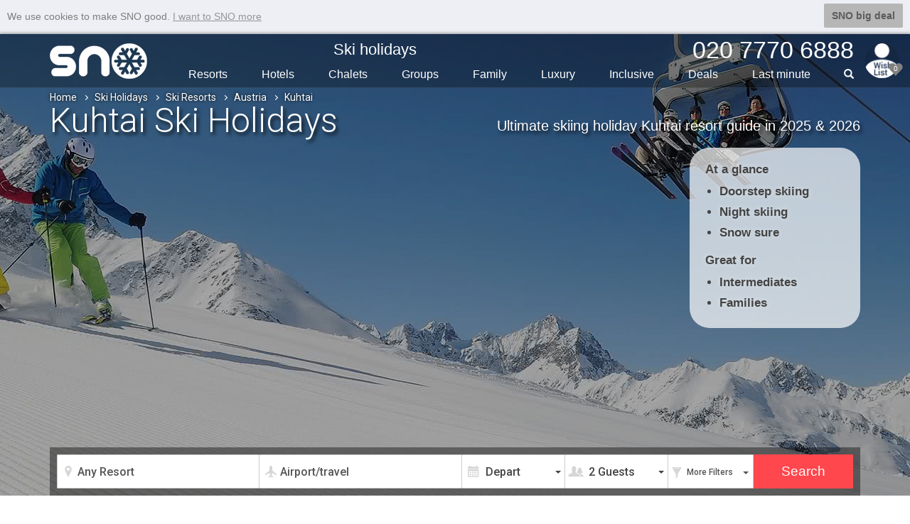

--- FILE ---
content_type: text/html; charset=utf-8
request_url: https://www.sno.co.uk/ski-holidays/austria/kuhtai/
body_size: 33313
content:


<!DOCTYPE html>
<html lang="en">
<head>
    <meta charset="utf-8" />
    <meta http-equiv="X-UA-Compatible" content="IE=edge,chrome=1" />
    <meta name="format-detection" content="telephone=no" />
    <meta name="viewport" content="width=device-width, initial-scale=1.0, maximum-scale=1.0" />
    <title>Kuhtai ski holidays, resort & Best Deals | SNO</title>
    
    <meta name="description" content="Is Kuhtai your perfect ski holiday? View: package-deals &#x2713; accommodation-only &#x2713; when-to-visit &#x2713; best skiing &amp; apr&#xE8;s &#x2713; family &amp; groups advice &#x2713;" />
    <link rel="canonical" href="https://www.sno.co.uk/ski-holidays/austria/kuhtai/" />
        <meta property="og:image" content="https://www.sno.co.uk/img/ski-resorts/kuhtai/slides/kuhtai-skiers-lift.jpg" />
        <meta name="twitter:image" content="https://www.sno.co.uk/img/ski-resorts/kuhtai/slides/kuhtai-skiers-lift.jpg" />
    <meta name="twitter:card" content="summary_large_image" />
    <meta name="twitter:description" content="Is Kuhtai your perfect ski holiday? View: package-deals &#x2713; accommodation-only &#x2713; when-to-visit &#x2713; best skiing &amp; apr&#xE8;s &#x2713; family &amp; groups advice &#x2713;" />
    <meta name="twitter:site" content="sno.co.uk" />
    <meta name="twitter:title" content="Kuhtai ski holidays, resort &amp; Best Deals | SNO" />
    <meta property="og:type" content="website" />
    <meta property="og:title" content="Kuhtai ski holidays, resort &amp; Best Deals | SNO" />
    <meta property="og:url" content="https://www.sno.co.uk/ski-holidays/austria/kuhtai/" />
    <meta property="og:description" content="Is Kuhtai your perfect ski holiday? View: package-deals &#x2713; accommodation-only &#x2713; when-to-visit &#x2713; best skiing &amp; apr&#xE8;s &#x2713; family &amp; groups advice &#x2713;" />
    <meta property="og:site_name" content="sno.co.uk" />
    <meta property="fb:app_id" content="452866911580444" />

    <link rel="apple-touch-icon" sizes="180x180" href="/apple-touch-icon.png">
    <link rel="icon" type="image/png" sizes="32x32" href="/favicon-32x32.png">
    <link rel="icon" type="image/png" sizes="16x16" href="/favicon-16x16.png">
    <link rel="manifest" href="/site.webmanifest">
    <link rel="mask-icon" href="/safari-pinned-tab.svg" color="#5bbad5">
    <meta name="msapplication-TileColor" content="#da532c">
    <meta name="theme-color" content="#ffffff">
    <link rel="stylesheet" href="/bundles/csslot1?v=lzlZBWuCaSao1KcWNQnbigx5j6g" />


    <link rel="stylesheet" href="/bundles/csslot2?v=TkUX6U_wfrMX9CcO5GazWarnouY" />
    <link rel="stylesheet" href="/bundles/cssbd64?v=dkzzbTBDBkTtexf7_byRxJZcXws" />


    <!--[if lt IE 9]>
      <script src="https://oss.maxcdn.com/html5shiv/3.7.2/html5shiv.min.js" defer></script>
      <script src="https://oss.maxcdn.com/respond/1.4.2/respond.min.js" defer></script>
    <![endif]-->

    <script async src="https://www.googletagmanager.com/gtag/js?id=G-7GDFM6BYDQ"></script>
    <script>
        window.dataLayer = window.dataLayer || [];
        function gtag() { dataLayer.push(arguments); }
        gtag('js', new Date());
        gtag('config', 'G-7GDFM6BYDQ');
        gtag('config', 'AW-1011702677');
    </script>

    <script src="/bundles/jslot1?v=XBlx0ETC9A9FKLiXoqFJgcoErj4" defer></script>
    
    <script src="/zcontent/swiperjs/swiper-bundle.min.js" defer></script>
    <script src="/bundles/jsbd71?v=GkXIArWc7ijRr7tHX9IIrXI747w" defer></script>
 
     
</head> 

<body data-spy="scroll" data-target="#myScrollspy">
    <div id="mout">
        <input id="numberofholsl" type="hidden" value="0" />
        

        <div id="sb-site"  data-target="#myScrollspy">
            <div id="headerbx">
                <div class="sb-toggle-left hidden-lg hidden-md hidden-sm">
                    <div class="navicon-line"></div>
                    <div class="navicon-line"></div>
                    <div class="navicon-line"></div>
                </div>
                <div class="sb-toggle-right" id="menuse">

                    <img src="/zimg/sno-man.png" class="rimg img-circle" title="" />


                    <span class="glyphicons glyphicons-heart"></span>
                    <span class="wcnt">0</span>
                </div>
                <div class="container">
                    <div class="hcin">

                        <div id="logo">
                            <a href="https://www.sno.co.uk/"><img src="/zimg/sno-logo.png" alt="sno logo" /></a>
                        </div>

                        <div class="menubx hidden-xs hidden-xxs">
                            <ul class="topmu clearfix">
                                <li><a href="/ski-holidays/" class="sh">Ski holidays</a></li>
                                <li></li>
                                <li class="phone"><span>020 7770 6888</span></li>
                            </ul>
                            <ul class="btmu clearfix">
                                <li><a href="/ski-resorts/">Resorts</a></li>
                                <li><a href="/ski-hotels/">Hotels</a></li>
                                <li><a href="/ski-chalets/">Chalets</a></li>
                                <li><a href="/ski-holidays/group-ski-holidays/">Groups</a></li>
                                <li><a href="/ski-holidays/family-ski-holidays/">Family</a></li>
                                <li class="visible-lg-inline-block"><a href="/ski-holidays/luxury/">Luxury</a></li>
                                <li class="hidden-sm"><a href="/ski-holidays/all-inclusive-ski/">Inclusive</a></li>
                                <li><a href="/ski-deals/">Deals</a></li>
                                <li><a href="/ski/last-minute-deals/">Last min<span class="hidden-sm">ute</span></a></li>
                                <li class="liphone">
                                    <div id="custom-search-form">
                                        <input type="text" class="search-query searchtext" value="" />
                                        <span class="icon-search"></span>
                                        <span class="glyphicon glyphicon-search"></span>
                                    </div>
                                </li>
                            </ul>
                        </div>
                    </div>
                </div>
            </div>
            <div class="clearfix"></div>
            




<div class="wb-breadcrumbs-wrapper">
    <div class="container">
        <div class="row">
            <div class="col-xs-12">
                <ul class="wb-breadcrumbs">
                    <li><a href="/">Home</a><span class="pl-chevron-right"></span></li>
                            <li><a href="/ski-holidays/">Ski Holidays</a><span class="pl-chevron-right"></span></li>
                            <li><a href="/ski-resorts/">Ski Resorts</a><span class="pl-chevron-right"></span></li>
                            <li><a href="/ski-holidays/austria/">Austria</a><span class="pl-chevron-right"></span></li>
                            <li>Kuhtai</li>
                </ul>
            </div>
        </div>
    </div>
</div>





<div class="wb-top-slider-wrapper wb-searchpanel-position-bottom">
    <div class="swiper pl-topslider"><div class="swiper-wrapper pl-slider"><div class="swiper-slide slider">
                <div>
                    <picture>
                        <source media="(min-width: 768px)" srcset="/img/ski-resorts/kuhtai/slides/kuhtai-skiers-lift.jpg">
                        <source media="(min-width: 0px)" srcset="/img/ski-resorts/kuhtai/slides/kuhtai-skiers-lift__mobile.jpg">
                        <img src="/img/ski-resorts/kuhtai/slides/kuhtai-skiers-lift.jpg" alt="kuhtai skiers lift" loading="lazy">
                    </picture>
                </div>
            </div><div class="swiper-slide slider">
                <div>
                    <picture>
                        <source media="(min-width: 768px)" srcset="/img/ski-resorts/kuhtai/slides/kuhtai-family.jpg">
                        <source media="(min-width: 0px)" srcset="/img/ski-resorts/kuhtai/slides/kuhtai-family__mobile.jpg">
                        <img src="/img/ski-resorts/kuhtai/slides/kuhtai-family.jpg" alt="kuhtai family" loading="lazy">
                    </picture>
                </div>
            </div><div class="swiper-slide slider">
                <div>
                    <picture>
                        <source media="(min-width: 768px)" srcset="/img/ski-resorts/kuhtai/slides/snowboarding-kuhtai.jpg">
                        <source media="(min-width: 0px)" srcset="/img/ski-resorts/kuhtai/slides/snowboarding-kuhtai__mobile.jpg">
                        <img src="/img/ski-resorts/kuhtai/slides/snowboarding-kuhtai.jpg" alt="snowboarding kuhtai" loading="lazy">
                    </picture>
                </div>
            </div><div class="swiper-slide slider">
                <div>
                    <picture>
                        <source media="(min-width: 768px)" srcset="/img/ski-resorts/kuhtai/slides/kuhtai-children.jpg">
                        <source media="(min-width: 0px)" srcset="/img/ski-resorts/kuhtai/slides/kuhtai-children__mobile.jpg">
                        <img src="/img/ski-resorts/kuhtai/slides/kuhtai-children.jpg" alt="kuhtai children" loading="lazy">
                    </picture>
                </div>
            </div></div><div class="pl-slider-gradient"></div></div>



<div id="oseskiposition">
    <form action="/ski-holidays/" method="get" id="filterSkiSearch">
        <div class="scwrapper">
            <div class="container">
                <div class="hmmsearchbx">
                    <div class="middlesearchbx">
                        <div class="panelcontent" id="pnlskiholidays" style="display:block;">
                            <div class="msebx">
                                <div class="conwrap location">
                                    <input type="text" class="form-control loc" id="lmap" value="Any Resort" readonly="readonly"/>
                                    <input id="hflmap" type="hidden" value="" name="r" />
                                    <span class="glyphicons glyphicons-google-maps" aria-hidden="true"></span>

                                </div>
                                <div class="conwrap airport">
                                    <input type="text" class="form-control loc" value="Airport/travel" id="skiairports" readonly="readonly"/>
                                    <input id="hfskiairports" type="hidden" value="" name="t" />
                                    <span class="glyphicons glyphicons-airplane" aria-hidden="true"></span>
                                </div>
                                <div class="conwrap cal">
                                    <input id="hdwtoday" type="hidden" value="24.01.26" />
                                    <input type="text" class="form-control loc" value="Depart" id="skidatepicker" name="d" autocomplete="off" readonly="readonly" />
                                    <span class="glyphicons glyphicons-calendar" aria-hidden="true"></span>
                                    <div class="ar"><span class="caret"></span></div>
                                </div>
                                <div class="conwrap occ">

                                    <div class="form-control loc"><span class="g">2 Guests</span></div>
                                    <select id="seadultsnum">
                                                <option value="1">1 Guest</option>
                                                <option value="2" selected="selected">2 Guests</option>
                                                <option value="3">3 Guests</option>
                                                <option value="4">4 Guests</option>
                                                <option value="5">5 Guests</option>
                                                <option value="6">6 Guests</option>
                                                <option value="7">7 Guests</option>
                                                <option value="8">8 Guests</option>
                                                <option value="9">9 Guests</option>
                                                <option value="10">10 Guests</option>
                                                <option value="11">11 Guests</option>
                                                <option value="12">12 Guests</option>
                                                <option value="13">13 Guests</option>
                                                <option value="14">14 Guests</option>
                                                <option value="15">15 Guests</option>
                                                <option value="16">16 Guests</option>
                                                <option value="17">17 Guests</option>
                                                <option value="18">18 Guests</option>
                                                <option value="19">19 Guests</option>
                                                <option value="20">20 Guests</option>
                                                <option value="21">21 Guests</option>
                                                <option value="22">22 Guests</option>
                                                <option value="23">23 Guests</option>
                                                <option value="24">24 Guests</option>
                                                <option value="25">25 Guests</option>
                                                <option value="26">26 Guests</option>
                                                <option value="27">27 Guests</option>
                                                <option value="28">28 Guests</option>
                                                <option value="29">29 Guests</option>
                                                <option value="30">30&#x2B; Guests</option>
                                    </select>
                                    <span class="glyphicons glyphicons-parents" aria-hidden="true"></span>
                                    <div class="ar"><span class="caret"></span></div>
                                </div>
                                <div class="conwrap fmore">
                                    <a class="form-control loc" href="#">
                                        <span class="tx">
                                            <span class="visible-sm-inline">Filters</span>
                                            <span class="visible-lg-inline visible-md-inline visible-xs-inline">More Filters</span>
                                        </span>
                                        <span class="glyphicons glyphicons-filter" aria-hidden="true"></span>
                                        <div class="ar"><span class="caret"></span></div>
                                    </a>
                                </div>
                                <div class="conwrap sbtn">
                                    <input type="submit" class="form-control btn btn-default skisearchsubmit" value="Search" />
                                </div>
                            </div>
                        </div>

                        <div class="pl-search-dropdown-section pl-search-location" style="z-index:100;">
                            <div class="pl-search-input-wrapper">
                                <span class="glyphicon glyphicon-search"></span><input class="pl-search-input" type="text" placeholder="Type destination"><span class="glyphicons glyphicons-remove-2"></span>
                            </div>



                            <div class="pl-divider">
                            </div>
                            <div class="pl-search-list">
                                        <div class="pl-cat-item-wrapper">
                                                        <label class="pl-checkbox"><input type="checkbox" value="1"><span class="checkmark"></span> <span class="pl-text">Any Country / Ski Area</span></label>
                                                        <label class="pl-checkbox"><input type="checkbox" value="10"><span class="checkmark"></span> <span class="pl-text">Any Europe</span></label>
                                        </div> 
                                        <div class="pl-cat-item-wrapper">
                                                    <h4>Countries</h4>
                                                        <label class="pl-checkbox"><input type="checkbox" value="AND"><span class="checkmark"></span> <span class="pl-text">Andorra</span></label>
                                                        <label class="pl-checkbox"><input type="checkbox" value="AUS"><span class="checkmark"></span> <span class="pl-text">Austria</span></label>
                                                        <label class="pl-checkbox"><input type="checkbox" value="BUL"><span class="checkmark"></span> <span class="pl-text">Bulgaria</span></label>
                                                        <label class="pl-checkbox"><input type="checkbox" value="CAN"><span class="checkmark"></span> <span class="pl-text">Canada</span></label>
                                                        <label class="pl-checkbox"><input type="checkbox" value="FIN"><span class="checkmark"></span> <span class="pl-text">Finland / Lapland</span></label>
                                                        <label class="pl-checkbox"><input type="checkbox" value="FRA"><span class="checkmark"></span> <span class="pl-text">France</span></label>
                                                        <label class="pl-checkbox"><input type="checkbox" value="ITA"><span class="checkmark"></span> <span class="pl-text">Italy</span></label>
                                                        <label class="pl-checkbox"><input type="checkbox" value="JPN"><span class="checkmark"></span> <span class="pl-text">Japan</span></label>
                                                        <label class="pl-checkbox"><input type="checkbox" value="NOR"><span class="checkmark"></span> <span class="pl-text">Norway</span></label>
                                                        <label class="pl-checkbox"><input type="checkbox" value="SLO"><span class="checkmark"></span> <span class="pl-text">Slovenia</span></label>
                                                        <label class="pl-checkbox"><input type="checkbox" value="SPA"><span class="checkmark"></span> <span class="pl-text">Spain</span></label>
                                                        <label class="pl-checkbox"><input type="checkbox" value="SWE"><span class="checkmark"></span> <span class="pl-text">Sweden</span></label>
                                                        <label class="pl-checkbox"><input type="checkbox" value="SWI"><span class="checkmark"></span> <span class="pl-text">Switzerland</span></label>
                                                        <label class="pl-checkbox"><input type="checkbox" value="USA"><span class="checkmark"></span> <span class="pl-text">United States</span></label>
                                        </div> 
                                        <div class="pl-cat-item-wrapper">
                                                    <h4>Lapland</h4>
                                                        <label class="pl-checkbox"><input type="checkbox" value="20"><span class="checkmark"></span> <span class="pl-text">Santa Breaks</span></label>
                                        </div> 
                                        <div class="pl-cat-item-wrapper">
                                                    <h4>Ski Areas</h4>
                                                        <label class="pl-checkbox"><input type="checkbox" value="103"><span class="checkmark"></span> <span class="pl-text">3 Valleys</span></label>
                                                        <label class="pl-checkbox"><input type="checkbox" value="106"><span class="checkmark"></span> <span class="pl-text">4 Valleys</span></label>
                                                        <label class="pl-checkbox"><input type="checkbox" value="116"><span class="checkmark"></span> <span class="pl-text">Alta Badia</span></label>
                                                        <label class="pl-checkbox"><input type="checkbox" value="112"><span class="checkmark"></span> <span class="pl-text">Aosta Valley</span></label>
                                                        <label class="pl-checkbox"><input type="checkbox" value="117"><span class="checkmark"></span> <span class="pl-text">Arlberg</span></label>
                                                        <label class="pl-checkbox"><input type="checkbox" value="115"><span class="checkmark"></span> <span class="pl-text">Dolomiti Superski</span></label>
                                                        <label class="pl-checkbox"><input type="checkbox" value="105"><span class="checkmark"></span> <span class="pl-text">Espace Killy Ski Area</span></label>
                                                        <label class="pl-checkbox"><input type="checkbox" value="111"><span class="checkmark"></span> <span class="pl-text">Europa Sport Ski Region</span></label>
                                                        <label class="pl-checkbox"><input type="checkbox" value="110"><span class="checkmark"></span> <span class="pl-text">Graubunden</span></label>
                                                        <label class="pl-checkbox"><input type="checkbox" value="100"><span class="checkmark"></span> <span class="pl-text">Jungfrau Ski Area</span></label>
                                                        <label class="pl-checkbox"><input type="checkbox" value="101"><span class="checkmark"></span> <span class="pl-text">Paradiski Ski Area</span></label>
                                                        <label class="pl-checkbox"><input type="checkbox" value="102"><span class="checkmark"></span> <span class="pl-text">Portes du Soleil Ski Area</span></label>
                                                        <label class="pl-checkbox"><input type="checkbox" value="113"><span class="checkmark"></span> <span class="pl-text">Sella Ronda</span></label>
                                                        <label class="pl-checkbox"><input type="checkbox" value="108"><span class="checkmark"></span> <span class="pl-text">Ski Welt Ski Area</span></label>
                                                        <label class="pl-checkbox"><input type="checkbox" value="107"><span class="checkmark"></span> <span class="pl-text">The Milky Way Ski Area</span></label>
                                                        <label class="pl-checkbox"><input type="checkbox" value="109"><span class="checkmark"></span> <span class="pl-text">Val di Fassa</span></label>
                                                        <label class="pl-checkbox"><input type="checkbox" value="114"><span class="checkmark"></span> <span class="pl-text">Val Gardena</span></label>
                                                        <label class="pl-checkbox"><input type="checkbox" value="104"><span class="checkmark"></span> <span class="pl-text">Zillertal Ski Area</span></label>
                                        </div> 
                                        <div class="pl-cat-item-wrapper">
                                                    <h4>Ski Resorts</h4>
                                                        <label class="pl-checkbox"><input type="checkbox" value="ADB"><span class="checkmark"></span> <span class="pl-text">Adelboden</span></label>
                                                        <label class="pl-checkbox"><input type="checkbox" value="ALP"><span class="checkmark"></span> <span class="pl-text">Alpbach</span></label>
                                                        <label class="pl-checkbox"><input type="checkbox" value="ADH"><span class="checkmark"></span> <span class="pl-text">Alpe d&#x27;Huez</span></label>
                                                        <label class="pl-checkbox"><input type="checkbox" value="AAT"><span class="checkmark"></span> <span class="pl-text">Andermatt</span></label>
                                                        <label class="pl-checkbox"><input type="checkbox" value="ARA"><span class="checkmark"></span> <span class="pl-text">Arabba</span></label>
                                                        <label class="pl-checkbox"><input type="checkbox" value="ARD"><span class="checkmark"></span> <span class="pl-text">Ardent</span></label>
                                                        <label class="pl-checkbox"><input type="checkbox" value="ARI"><span class="checkmark"></span> <span class="pl-text">Arinsal</span></label>
                                                        <label class="pl-checkbox"><input type="checkbox" value="XXM"><span class="checkmark"></span> <span class="pl-text">Arosa</span></label>
                                                        <label class="pl-checkbox"><input type="checkbox" value="ASP"><span class="checkmark"></span> <span class="pl-text">Aspen and Snowmass</span></label>
                                                        <label class="pl-checkbox"><input type="checkbox" value="AEO"><span class="checkmark"></span> <span class="pl-text">Auris en Oisans</span></label>
                                                        <label class="pl-checkbox"><input type="checkbox" value="AVO"><span class="checkmark"></span> <span class="pl-text">Avoriaz</span></label>
                                                        <label class="pl-checkbox"><input type="checkbox" value="GAS"><span class="checkmark"></span> <span class="pl-text">Bad Gastein</span></label>
                                                        <label class="pl-checkbox"><input type="checkbox" value="HOF"><span class="checkmark"></span> <span class="pl-text">Bad Hofgastein</span></label>
                                                        <label class="pl-checkbox"><input type="checkbox" value="BFF"><span class="checkmark"></span> <span class="pl-text">Banff</span></label>
                                                        <label class="pl-checkbox"><input type="checkbox" value="BAN"><span class="checkmark"></span> <span class="pl-text">Bansko</span></label>
                                                        <label class="pl-checkbox"><input type="checkbox" value="BAQ"><span class="checkmark"></span> <span class="pl-text">Baqueira Beret</span></label>
                                                        <label class="pl-checkbox"><input type="checkbox" value="BAR"><span class="checkmark"></span> <span class="pl-text">Bardonecchia</span></label>
                                                        <label class="pl-checkbox"><input type="checkbox" value="XXE"><span class="checkmark"></span> <span class="pl-text">Beitostolen</span></label>
                                                        <label class="pl-checkbox"><input type="checkbox" value="BLE"><span class="checkmark"></span> <span class="pl-text">Bled</span></label>
                                                        <label class="pl-checkbox"><input type="checkbox" value="BOI"><span class="checkmark"></span> <span class="pl-text">Bohinj</span></label>
                                                        <label class="pl-checkbox"><input type="checkbox" value="BOR"><span class="checkmark"></span> <span class="pl-text">Bormio</span></label>
                                                        <label class="pl-checkbox"><input type="checkbox" value="BTS"><span class="checkmark"></span> <span class="pl-text">Borovets</span></label>
                                                        <label class="pl-checkbox"><input type="checkbox" value="BOU"><span class="checkmark"></span> <span class="pl-text">Bourg-Saint-Maurice</span></label>
                                                        <label class="pl-checkbox"><input type="checkbox" value="BRE"><span class="checkmark"></span> <span class="pl-text">Breckenridge</span></label>
                                                        <label class="pl-checkbox"><input type="checkbox" value="BRI"><span class="checkmark"></span> <span class="pl-text">Brides Les Bains</span></label>
                                                        <label class="pl-checkbox"><input type="checkbox" value="CAM"><span class="checkmark"></span> <span class="pl-text">Campitello</span></label>
                                                        <label class="pl-checkbox"><input type="checkbox" value="XXQ"><span class="checkmark"></span> <span class="pl-text">Canazei</span></label>
                                                        <label class="pl-checkbox"><input type="checkbox" value="CAK"><span class="checkmark"></span> <span class="pl-text">Cavalese</span></label>
                                                        <label class="pl-checkbox"><input type="checkbox" value="CER"><span class="checkmark"></span> <span class="pl-text">Cervinia</span></label>
                                                        <label class="pl-checkbox"><input type="checkbox" value="CHX"><span class="checkmark"></span> <span class="pl-text">Chamonix</span></label>
                                                        <label class="pl-checkbox"><input type="checkbox" value="CMP"><span class="checkmark"></span> <span class="pl-text">Champoluc</span></label>
                                                        <label class="pl-checkbox"><input type="checkbox" value="CEL"><span class="checkmark"></span> <span class="pl-text">Chatel</span></label>
                                                        <label class="pl-checkbox"><input type="checkbox" value="COT"><span class="checkmark"></span> <span class="pl-text">Cortina</span></label>
                                                        <label class="pl-checkbox"><input type="checkbox" value="COR"><span class="checkmark"></span> <span class="pl-text">Corvara</span></label>
                                                        <label class="pl-checkbox"><input type="checkbox" value="XXP"><span class="checkmark"></span> <span class="pl-text">Courchevel</span></label>
                                                        <label class="pl-checkbox"><input type="checkbox" value="COU"><span class="checkmark"></span> <span class="pl-text">Courmayeur</span></label>
                                                        <label class="pl-checkbox"><input type="checkbox" value="CRA"><span class="checkmark"></span> <span class="pl-text">Crans Montana</span></label>
                                                        <label class="pl-checkbox"><input type="checkbox" value="CRE"><span class="checkmark"></span> <span class="pl-text">Crest-Voland</span></label>
                                                        <label class="pl-checkbox"><input type="checkbox" value="DVS"><span class="checkmark"></span> <span class="pl-text">Davos</span></label>
                                                        <label class="pl-checkbox"><input type="checkbox" value="DZI"><span class="checkmark"></span> <span class="pl-text">Drei Zinnen</span></label>
                                                        <label class="pl-checkbox"><input type="checkbox" value="ELL"><span class="checkmark"></span> <span class="pl-text">Ellmau</span></label>
                                                        <label class="pl-checkbox"><input type="checkbox" value="XXL"><span class="checkmark"></span> <span class="pl-text">Engelberg</span></label>
                                                        <label class="pl-checkbox"><input type="checkbox" value="FER"><span class="checkmark"></span> <span class="pl-text">Fernie</span></label>
                                                        <label class="pl-checkbox"><input type="checkbox" value="FIB"><span class="checkmark"></span> <span class="pl-text">Fieberbrunn</span></label>
                                                        <label class="pl-checkbox"><input type="checkbox" value="FLZ"><span class="checkmark"></span> <span class="pl-text">Filzmoos</span></label>
                                                        <label class="pl-checkbox"><input type="checkbox" value="FIK"><span class="checkmark"></span> <span class="pl-text">Finkenberg</span></label>
                                                        <label class="pl-checkbox"><input type="checkbox" value="FIS"><span class="checkmark"></span> <span class="pl-text">Fiss</span></label>
                                                        <label class="pl-checkbox"><input type="checkbox" value="FLN"><span class="checkmark"></span> <span class="pl-text">Flaine</span></label>
                                                        <label class="pl-checkbox"><input type="checkbox" value="FLI"><span class="checkmark"></span> <span class="pl-text">Flims</span></label>
                                                        <label class="pl-checkbox"><input type="checkbox" value="FOG"><span class="checkmark"></span> <span class="pl-text">Folgaria</span></label>
                                                        <label class="pl-checkbox"><input type="checkbox" value="FOL"><span class="checkmark"></span> <span class="pl-text">Folgarida</span></label>
                                                        <label class="pl-checkbox"><input type="checkbox" value="FUG"><span class="checkmark"></span> <span class="pl-text">Fugen</span></label>
                                                        <label class="pl-checkbox"><input type="checkbox" value="FUL"><span class="checkmark"></span> <span class="pl-text">Fulpmes</span></label>
                                                        <label class="pl-checkbox"><input type="checkbox" value="GAL"><span class="checkmark"></span> <span class="pl-text">Galtur</span></label>
                                                        <label class="pl-checkbox"><input type="checkbox" value="GAU"><span class="checkmark"></span> <span class="pl-text">Gausta</span></label>
                                                        <label class="pl-checkbox"><input type="checkbox" value="XXG"><span class="checkmark"></span> <span class="pl-text">Geilo</span></label>
                                                        <label class="pl-checkbox"><input type="checkbox" value="GES"><span class="checkmark"></span> <span class="pl-text">Gerlos</span></label>
                                                        <label class="pl-checkbox"><input type="checkbox" value="GLT"><span class="checkmark"></span> <span class="pl-text">Gressoney</span></label>
                                                        <label class="pl-checkbox"><input type="checkbox" value="GRI"><span class="checkmark"></span> <span class="pl-text">Grindelwald</span></label>
                                                        <label class="pl-checkbox"><input type="checkbox" value="GAA"><span class="checkmark"></span> <span class="pl-text">Gstaad</span></label>
                                                        <label class="pl-checkbox"><input type="checkbox" value="HIN"><span class="checkmark"></span> <span class="pl-text">Hinterglemm</span></label>
                                                        <label class="pl-checkbox"><input type="checkbox" value="HCG"><span class="checkmark"></span> <span class="pl-text">Hochgurgl</span></label>
                                                        <label class="pl-checkbox"><input type="checkbox" value="HSO"><span class="checkmark"></span> <span class="pl-text">Hochsolden</span></label>
                                                        <label class="pl-checkbox"><input type="checkbox" value="IGL"><span class="checkmark"></span> <span class="pl-text">Igls</span></label>
                                                        <label class="pl-checkbox"><input type="checkbox" value="IBK"><span class="checkmark"></span> <span class="pl-text">Innsbruck</span></label>
                                                        <label class="pl-checkbox"><input type="checkbox" value="ITL"><span class="checkmark"></span> <span class="pl-text">Interlaken</span></label>
                                                        <label class="pl-checkbox"><input type="checkbox" value="ISC"><span class="checkmark"></span> <span class="pl-text">Ischgl</span></label>
                                                        <label class="pl-checkbox"><input type="checkbox" value="ISA"><span class="checkmark"></span> <span class="pl-text">Isola 2000</span></label>
                                                        <label class="pl-checkbox"><input type="checkbox" value="ISY"><span class="checkmark"></span> <span class="pl-text">Iso-Syote</span></label>
                                                        <label class="pl-checkbox"><input type="checkbox" value="JAC"><span class="checkmark"></span> <span class="pl-text">Jackson Hole</span></label>
                                                        <label class="pl-checkbox"><input type="checkbox" value="JAS"><span class="checkmark"></span> <span class="pl-text">Jasper</span></label>
                                                        <label class="pl-checkbox"><input type="checkbox" value="KAN"><span class="checkmark"></span> <span class="pl-text">Kandersteg</span></label>
                                                        <label class="pl-checkbox"><input type="checkbox" value="KAP"><span class="checkmark"></span> <span class="pl-text">Kaprun</span></label>
                                                        <label class="pl-checkbox"><input type="checkbox" value="XXD"><span class="checkmark"></span> <span class="pl-text">Katschberg</span></label>
                                                        <label class="pl-checkbox"><input type="checkbox" value="XXB"><span class="checkmark"></span> <span class="pl-text">Kirchberg</span></label>
                                                        <label class="pl-checkbox"><input type="checkbox" value="KRR"><span class="checkmark"></span> <span class="pl-text">Kiroro</span></label>
                                                        <label class="pl-checkbox"><input type="checkbox" value="KIT"><span class="checkmark"></span> <span class="pl-text">Kitzbuhel</span></label>
                                                        <label class="pl-checkbox"><input type="checkbox" value="KLE"><span class="checkmark"></span> <span class="pl-text">Klappen</span></label>
                                                        <label class="pl-checkbox"><input type="checkbox" value="KLO"><span class="checkmark"></span> <span class="pl-text">Klosters</span></label>
                                                        <label class="pl-checkbox"><input type="checkbox" value="KRG"><span class="checkmark"></span> <span class="pl-text">Kranjska Gora</span></label>
                                                        <label class="pl-checkbox"><input type="checkbox" value="KRO"><span class="checkmark"></span> <span class="pl-text">Kronplatz</span></label>
                                                        <label class="pl-checkbox"><input type="checkbox" value="KUA"><span class="checkmark"></span> <span class="pl-text">Kuusamo</span></label>
                                                        <label class="pl-checkbox"><input type="checkbox" value="CLU"><span class="checkmark"></span> <span class="pl-text">La Clusaz</span></label>
                                                        <label class="pl-checkbox"><input type="checkbox" value="LAM"><span class="checkmark"></span> <span class="pl-text">La Massana</span></label>
                                                        <label class="pl-checkbox"><input type="checkbox" value="LAP"><span class="checkmark"></span> <span class="pl-text">La Plagne</span></label>
                                                        <label class="pl-checkbox"><input type="checkbox" value="LAR"><span class="checkmark"></span> <span class="pl-text">La Rosiere</span></label>
                                                        <label class="pl-checkbox"><input type="checkbox" value="TAN"><span class="checkmark"></span> <span class="pl-text">La Tania</span></label>
                                                        <label class="pl-checkbox"><input type="checkbox" value="THU"><span class="checkmark"></span> <span class="pl-text">La Thuile</span></label>
                                                        <label class="pl-checkbox"><input type="checkbox" value="LTS"><span class="checkmark"></span> <span class="pl-text">La Toussuire</span></label>
                                                        <label class="pl-checkbox"><input type="checkbox" value="LAV"><span class="checkmark"></span> <span class="pl-text">La Villa</span></label>
                                                        <label class="pl-checkbox"><input type="checkbox" value="XXN"><span class="checkmark"></span> <span class="pl-text">Laax</span></label>
                                                        <label class="pl-checkbox"><input type="checkbox" value="LOU"><span class="checkmark"></span> <span class="pl-text">Lake Louise</span></label>
                                                        <label class="pl-checkbox"><input type="checkbox" value="LAU"><span class="checkmark"></span> <span class="pl-text">Lauterbrunnen</span></label>
                                                        <label class="pl-checkbox"><input type="checkbox" value="LEB"><span class="checkmark"></span> <span class="pl-text">Le Corbier</span></label>
                                                        <label class="pl-checkbox"><input type="checkbox" value="LMD"><span class="checkmark"></span> <span class="pl-text">Le Massif de Charlevoix</span></label>
                                                        <label class="pl-checkbox"><input type="checkbox" value="LEC"><span class="checkmark"></span> <span class="pl-text">Lech</span></label>
                                                        <label class="pl-checkbox"><input type="checkbox" value="LEZ"><span class="checkmark"></span> <span class="pl-text">Lenzerheide</span></label>
                                                        <label class="pl-checkbox"><input type="checkbox" value="LEG"><span class="checkmark"></span> <span class="pl-text">Leogang</span></label>
                                                        <label class="pl-checkbox"><input type="checkbox" value="ENX"><span class="checkmark"></span> <span class="pl-text">Les Angles</span></label>
                                                        <label class="pl-checkbox"><input type="checkbox" value="XXO"><span class="checkmark"></span> <span class="pl-text">Les Arcs</span></label>
                                                        <label class="pl-checkbox"><input type="checkbox" value="LCA"><span class="checkmark"></span> <span class="pl-text">Les Carroz</span></label>
                                                        <label class="pl-checkbox"><input type="checkbox" value="LES"><span class="checkmark"></span> <span class="pl-text">Les Deux Alpes</span></label>
                                                        <label class="pl-checkbox"><input type="checkbox" value="GET"><span class="checkmark"></span> <span class="pl-text">Les Gets</span></label>
                                                        <label class="pl-checkbox"><input type="checkbox" value="HOU"><span class="checkmark"></span> <span class="pl-text">Les Houches</span></label>
                                                        <label class="pl-checkbox"><input type="checkbox" value="LMN"><span class="checkmark"></span> <span class="pl-text">Les Menuires</span></label>
                                                        <label class="pl-checkbox"><input type="checkbox" value="LSH"><span class="checkmark"></span> <span class="pl-text">Les Saisies Hauteluce</span></label>
                                                        <label class="pl-checkbox"><input type="checkbox" value="LEK"><span class="checkmark"></span> <span class="pl-text">Leukerbad</span></label>
                                                        <label class="pl-checkbox"><input type="checkbox" value="LVI"><span class="checkmark"></span> <span class="pl-text">Levi</span></label>
                                                        <label class="pl-checkbox"><input type="checkbox" value="LIV"><span class="checkmark"></span> <span class="pl-text">Livigno</span></label>
                                                        <label class="pl-checkbox"><input type="checkbox" value="MDC"><span class="checkmark"></span> <span class="pl-text">Madonna Di Campiglio</span></label>
                                                        <label class="pl-checkbox"><input type="checkbox" value="MAY"><span class="checkmark"></span> <span class="pl-text">Mayrhofen</span></label>
                                                        <label class="pl-checkbox"><input type="checkbox" value="MZZ"><span class="checkmark"></span> <span class="pl-text">Mazzin</span></label>
                                                        <label class="pl-checkbox"><input type="checkbox" value="MEG"><span class="checkmark"></span> <span class="pl-text">Megeve</span></label>
                                                        <label class="pl-checkbox"><input type="checkbox" value="MER"><span class="checkmark"></span> <span class="pl-text">Meribel &amp; Mottaret</span></label>
                                                        <label class="pl-checkbox"><input type="checkbox" value="MTR"><span class="checkmark"></span> <span class="pl-text">Mont Tremblant</span></label>
                                                        <label class="pl-checkbox"><input type="checkbox" value="MGV"><span class="checkmark"></span> <span class="pl-text">Montgenevre</span></label>
                                                        <label class="pl-checkbox"><input type="checkbox" value="MRZ"><span class="checkmark"></span> <span class="pl-text">Morzine</span></label>
                                                        <label class="pl-checkbox"><input type="checkbox" value="MUO"><span class="checkmark"></span> <span class="pl-text">Muonio</span></label>
                                                        <label class="pl-checkbox"><input type="checkbox" value="MUR"><span class="checkmark"></span> <span class="pl-text">Murren</span></label>
                                                        <label class="pl-checkbox"><input type="checkbox" value="MYR"><span class="checkmark"></span> <span class="pl-text">Myrkdalen</span></label>
                                                        <label class="pl-checkbox"><input type="checkbox" value="NAS"><span class="checkmark"></span> <span class="pl-text">Nassfeld</span></label>
                                                        <label class="pl-checkbox"><input type="checkbox" value="NAU"><span class="checkmark"></span> <span class="pl-text">Nauders</span></label>
                                                        <label class="pl-checkbox"><input type="checkbox" value="NEZ"><span class="checkmark"></span> <span class="pl-text">Nendaz</span></label>
                                                        <label class="pl-checkbox"><input type="checkbox" value="NEU"><span class="checkmark"></span> <span class="pl-text">Neustift</span></label>
                                                        <label class="pl-checkbox"><input type="checkbox" value="NIE"><span class="checkmark"></span> <span class="pl-text">Niederau</span></label>
                                                        <label class="pl-checkbox"><input type="checkbox" value="NIS"><span class="checkmark"></span> <span class="pl-text">Niseko</span></label>
                                                        <label class="pl-checkbox"><input type="checkbox" value="NFJ"><span class="checkmark"></span> <span class="pl-text">Norefjell</span></label>
                                                        <label class="pl-checkbox"><input type="checkbox" value="OBE"><span class="checkmark"></span> <span class="pl-text">Oberau</span></label>
                                                        <label class="pl-checkbox"><input type="checkbox" value="OBG"><span class="checkmark"></span> <span class="pl-text">Obergurgl</span></label>
                                                        <label class="pl-checkbox"><input type="checkbox" value="OBT"><span class="checkmark"></span> <span class="pl-text">Obertauern</span></label>
                                                        <label class="pl-checkbox"><input type="checkbox" value="OTS"><span class="checkmark"></span> <span class="pl-text">Ortisei</span></label>
                                                        <label class="pl-checkbox"><input type="checkbox" value="PAM"><span class="checkmark"></span> <span class="pl-text">Pamporovo</span></label>
                                                        <label class="pl-checkbox"><input type="checkbox" value="PAR"><span class="checkmark"></span> <span class="pl-text">Park City</span></label>
                                                        <label class="pl-checkbox"><input type="checkbox" value="PAS"><span class="checkmark"></span> <span class="pl-text">Pas De La Casa</span></label>
                                                        <label class="pl-checkbox"><input type="checkbox" value="TON"><span class="checkmark"></span> <span class="pl-text">Passo Tonale</span></label>
                                                        <label class="pl-checkbox"><input type="checkbox" value="PIL"><span class="checkmark"></span> <span class="pl-text">Pila</span></label>
                                                        <label class="pl-checkbox"><input type="checkbox" value="PIN"><span class="checkmark"></span> <span class="pl-text">Pinzolo</span></label>
                                                        <label class="pl-checkbox"><input type="checkbox" value="POZ"><span class="checkmark"></span> <span class="pl-text">Pozza di Fassa</span></label>
                                                        <label class="pl-checkbox"><input type="checkbox" value="PRA"><span class="checkmark"></span> <span class="pl-text">Pragelato Via Lattea</span></label>
                                                        <label class="pl-checkbox"><input type="checkbox" value="PYH"><span class="checkmark"></span> <span class="pl-text">Pyha</span></label>
                                                        <label class="pl-checkbox"><input type="checkbox" value="RAU"><span class="checkmark"></span> <span class="pl-text">Rauris</span></label>
                                                        <label class="pl-checkbox"><input type="checkbox" value="REB"><span class="checkmark"></span> <span class="pl-text">Reberty</span></label>
                                                        <label class="pl-checkbox"><input type="checkbox" value="REI"><span class="checkmark"></span> <span class="pl-text">Reith im Alpbachtal</span></label>
                                                        <label class="pl-checkbox"><input type="checkbox" value="RIS"><span class="checkmark"></span> <span class="pl-text">Risoul</span></label>
                                                        <label class="pl-checkbox"><input type="checkbox" value="RUK"><span class="checkmark"></span> <span class="pl-text">Ruka</span></label>
                                                        <label class="pl-checkbox"><input type="checkbox" value="SAA"><span class="checkmark"></span> <span class="pl-text">Saalbach</span></label>
                                                        <label class="pl-checkbox"><input type="checkbox" value="SKA"><span class="checkmark"></span> <span class="pl-text">Saariselka</span></label>
                                                        <label class="pl-checkbox"><input type="checkbox" value="SAF"><span class="checkmark"></span> <span class="pl-text">Saas Fee</span></label>
                                                        <label class="pl-checkbox"><input type="checkbox" value="SAH"><span class="checkmark"></span> <span class="pl-text">Sahoro</span></label>
                                                        <label class="pl-checkbox"><input type="checkbox" value="SGE"><span class="checkmark"></span> <span class="pl-text">Saint Gervais</span></label>
                                                        <label class="pl-checkbox"><input type="checkbox" value="SFY"><span class="checkmark"></span> <span class="pl-text">Sainte Foy</span></label>
                                                        <label class="pl-checkbox"><input type="checkbox" value="SLE"><span class="checkmark"></span> <span class="pl-text">Salen</span></label>
                                                        <label class="pl-checkbox"><input type="checkbox" value="SAL"><span class="checkmark"></span> <span class="pl-text">Salla</span></label>
                                                        <label class="pl-checkbox"><input type="checkbox" value="SAM"><span class="checkmark"></span> <span class="pl-text">Samoens</span></label>
                                                        <label class="pl-checkbox"><input type="checkbox" value="SCO"><span class="checkmark"></span> <span class="pl-text">San Cassiano</span></label>
                                                        <label class="pl-checkbox"><input type="checkbox" value="SMC"><span class="checkmark"></span> <span class="pl-text">San Martino di Castrozza</span></label>
                                                        <label class="pl-checkbox"><input type="checkbox" value="SAN"><span class="checkmark"></span> <span class="pl-text">Sansicario</span></label>
                                                        <label class="pl-checkbox"><input type="checkbox" value="CRS"><span class="checkmark"></span> <span class="pl-text">Santa Cristina</span></label>
                                                        <label class="pl-checkbox"><input type="checkbox" value="SAU"><span class="checkmark"></span> <span class="pl-text">Sauze d&#x27;Oulx</span></label>
                                                        <label class="pl-checkbox"><input type="checkbox" value="SMG"><span class="checkmark"></span> <span class="pl-text">Schladming</span></label>
                                                        <label class="pl-checkbox"><input type="checkbox" value="SEE"><span class="checkmark"></span> <span class="pl-text">Seefeld</span></label>
                                                        <label class="pl-checkbox"><input type="checkbox" value="SEA"><span class="checkmark"></span> <span class="pl-text">Selva</span></label>
                                                        <label class="pl-checkbox"><input type="checkbox" value="SFS"><span class="checkmark"></span> <span class="pl-text">Serfaus</span></label>
                                                        <label class="pl-checkbox"><input type="checkbox" value="SEC"><span class="checkmark"></span> <span class="pl-text">Serre Chevalier</span></label>
                                                        <label class="pl-checkbox"><input type="checkbox" value="SES"><span class="checkmark"></span> <span class="pl-text">Sestriere</span></label>
                                                        <label class="pl-checkbox"><input type="checkbox" value="SNV"><span class="checkmark"></span> <span class="pl-text">Sierra Nevada</span></label>
                                                        <label class="pl-checkbox"><input type="checkbox" value="SIL"><span class="checkmark"></span> <span class="pl-text">Silvretta Montafon</span></label>
                                                        <label class="pl-checkbox"><input type="checkbox" value="SOD"><span class="checkmark"></span> <span class="pl-text">Solden</span></label>
                                                        <label class="pl-checkbox"><input type="checkbox" value="SDE"><span class="checkmark"></span> <span class="pl-text">Soldeu and El Tarter</span></label>
                                                        <label class="pl-checkbox"><input type="checkbox" value="SOL"><span class="checkmark"></span> <span class="pl-text">Soll</span></label>
                                                        <label class="pl-checkbox"><input type="checkbox" value="ANT"><span class="checkmark"></span> <span class="pl-text">St Anton</span></label>
                                                        <label class="pl-checkbox"><input type="checkbox" value="CHR"><span class="checkmark"></span> <span class="pl-text">St Christoph</span></label>
                                                        <label class="pl-checkbox"><input type="checkbox" value="JOT"><span class="checkmark"></span> <span class="pl-text">St Johann</span></label>
                                                        <label class="pl-checkbox"><input type="checkbox" value="STM"><span class="checkmark"></span> <span class="pl-text">St Moritz</span></label>
                                                        <label class="pl-checkbox"><input type="checkbox" value="SSN"><span class="checkmark"></span> <span class="pl-text">St Sorlin d&#x27;Arves</span></label>
                                                        <label class="pl-checkbox"><input type="checkbox" value="WOL"><span class="checkmark"></span> <span class="pl-text">St Wolfgang</span></label>
                                                        <label class="pl-checkbox"><input type="checkbox" value="MDB"><span class="checkmark"></span> <span class="pl-text">St. Martin De Belleville</span></label>
                                                        <label class="pl-checkbox"><input type="checkbox" value="STE"><span class="checkmark"></span> <span class="pl-text">Steamboat</span></label>
                                                        <label class="pl-checkbox"><input type="checkbox" value="STD"><span class="checkmark"></span> <span class="pl-text">Stoten</span></label>
                                                        <label class="pl-checkbox"><input type="checkbox" value="SUN"><span class="checkmark"></span> <span class="pl-text">Sun Peaks</span></label>
                                                        <label class="pl-checkbox"><input type="checkbox" value="TIG"><span class="checkmark"></span> <span class="pl-text">Tignes</span></label>
                                                        <label class="pl-checkbox"><input type="checkbox" value="TOU"><span class="checkmark"></span> <span class="pl-text">Tomamu</span></label>
                                                        <label class="pl-checkbox"><input type="checkbox" value="TTS"><span class="checkmark"></span> <span class="pl-text">Trysil Trysilfjellet</span></label>
                                                        <label class="pl-checkbox"><input type="checkbox" value="VAI"><span class="checkmark"></span> <span class="pl-text">Vail</span></label>
                                                        <label class="pl-checkbox"><input type="checkbox" value="VCN"><span class="checkmark"></span> <span class="pl-text">Val Cenis</span></label>
                                                        <label class="pl-checkbox"><input type="checkbox" value="VAL"><span class="checkmark"></span> <span class="pl-text">Val di Fassa</span></label>
                                                        <label class="pl-checkbox"><input type="checkbox" value="VDI"><span class="checkmark"></span> <span class="pl-text">Val d&#x27;Isere</span></label>
                                                        <label class="pl-checkbox"><input type="checkbox" value="VTH"><span class="checkmark"></span> <span class="pl-text">Val Thorens</span></label>
                                                        <label class="pl-checkbox"><input type="checkbox" value="VLR"><span class="checkmark"></span> <span class="pl-text">Valloire</span></label>
                                                        <label class="pl-checkbox"><input type="checkbox" value="VLM"><span class="checkmark"></span> <span class="pl-text">Valmeinier</span></label>
                                                        <label class="pl-checkbox"><input type="checkbox" value="VAM"><span class="checkmark"></span> <span class="pl-text">Valmorel</span></label>
                                                        <label class="pl-checkbox"><input type="checkbox" value="VCU"><span class="checkmark"></span> <span class="pl-text">Vancouver</span></label>
                                                        <label class="pl-checkbox"><input type="checkbox" value="VAR"><span class="checkmark"></span> <span class="pl-text">Vars</span></label>
                                                        <label class="pl-checkbox"><input type="checkbox" value="AUJ"><span class="checkmark"></span> <span class="pl-text">Vaujany</span></label>
                                                        <label class="pl-checkbox"><input type="checkbox" value="VER"><span class="checkmark"></span> <span class="pl-text">Verbier</span></label>
                                                        <label class="pl-checkbox"><input type="checkbox" value="VEY"><span class="checkmark"></span> <span class="pl-text">Veysonnaz</span></label>
                                                        <label class="pl-checkbox"><input type="checkbox" value="VIL"><span class="checkmark"></span> <span class="pl-text">Villars</span></label>
                                                        <label class="pl-checkbox"><input type="checkbox" value="VOS"><span class="checkmark"></span> <span class="pl-text">Voss</span></label>
                                                        <label class="pl-checkbox"><input type="checkbox" value="WAG"><span class="checkmark"></span> <span class="pl-text">Wagrain</span></label>
                                                        <label class="pl-checkbox"><input type="checkbox" value="WEN"><span class="checkmark"></span> <span class="pl-text">Wengen</span></label>
                                                        <label class="pl-checkbox"><input type="checkbox" value="WES"><span class="checkmark"></span> <span class="pl-text">Westendorf</span></label>
                                                        <label class="pl-checkbox"><input type="checkbox" value="WHI"><span class="checkmark"></span> <span class="pl-text">Whistler</span></label>
                                                        <label class="pl-checkbox"><input type="checkbox" value="WIN"><span class="checkmark"></span> <span class="pl-text">Winter Park</span></label>
                                                        <label class="pl-checkbox"><input type="checkbox" value="YLL"><span class="checkmark"></span> <span class="pl-text">Yllas</span></label>
                                                        <label class="pl-checkbox"><input type="checkbox" value="ZAS"><span class="checkmark"></span> <span class="pl-text">Zell Am See</span></label>
                                                        <label class="pl-checkbox"><input type="checkbox" value="ZER"><span class="checkmark"></span> <span class="pl-text">Zermatt</span></label>
                                                        <label class="pl-checkbox"><input type="checkbox" value="ZUR"><span class="checkmark"></span> <span class="pl-text">Zurs</span></label>
                                        </div> 
                               <div class="pl-not-found">No matches found</div>
                            </div>
                            <div class="pl-go-next-wrapper">
                                <input type="button" class="pl-btn-done" value="Done" />
                                <input type="button" class="pl-btn-next" value="Next" />
                            </div>
                        </div>
                        <div class="pl-search-dropdown-section pl-search-airport">
                            <div class="pl-search-input-wrapper">
                                <span class="glyphicon glyphicon-search"></span><input class="pl-search-input" type="text" placeholder="Type airports"><span class="glyphicons glyphicons-remove-2"></span>
                            </div>



                            <div class="pl-divider">
                            </div>
                            <div class="pl-search-list">
                                        <div class="pl-cat-item-wrapper">
                                                    <h4>Region</h4>
                                                        <label class="pl-checkbox"><input type="checkbox" value="1"><span class="checkmark"></span> <span class="pl-text">Any London</span></label>
                                                        <label class="pl-checkbox"><input type="checkbox" value="2"><span class="checkmark"></span> <span class="pl-text">Midlands</span></label>
                                                        <label class="pl-checkbox"><input type="checkbox" value="9"><span class="checkmark"></span> <span class="pl-text">North</span></label>
                                                        <label class="pl-checkbox"><input type="checkbox" value="5"><span class="checkmark"></span> <span class="pl-text">Scotland</span></label>
                                                        <label class="pl-checkbox"><input type="checkbox" value="6"><span class="checkmark"></span> <span class="pl-text">Wales &amp; South West</span></label>
                                                        <label class="pl-checkbox"><input type="checkbox" value="7"><span class="checkmark"></span> <span class="pl-text">South East</span></label>
                                                        <label class="pl-checkbox"><input type="checkbox" value="8"><span class="checkmark"></span> <span class="pl-text">Northern Ireland</span></label>
                                                        <label class="pl-checkbox"><input type="checkbox" value="10"><span class="checkmark"></span> <span class="pl-text">Accom-Only (no flights)</span></label>
                                                        <label class="pl-checkbox"><input type="checkbox" value="11"><span class="checkmark"></span> <span class="pl-text">Self-Drive (Eurotunnel&#x2B;ferry)</span></label>
                                        </div>
                                        <div class="pl-cat-item-wrapper">
                                                    <h4>Airport</h4>
                                                        <label class="pl-checkbox"><input type="checkbox" value="BHD"><span class="checkmark"></span> <span class="pl-text">Belfast City</span></label>
                                                        <label class="pl-checkbox"><input type="checkbox" value="BFS"><span class="checkmark"></span> <span class="pl-text">Belfast Int</span></label>
                                                        <label class="pl-checkbox"><input type="checkbox" value="BHX"><span class="checkmark"></span> <span class="pl-text">Birmingham</span></label>
                                                        <label class="pl-checkbox"><input type="checkbox" value="BOH"><span class="checkmark"></span> <span class="pl-text">Bournemouth</span></label>
                                                        <label class="pl-checkbox"><input type="checkbox" value="BRS"><span class="checkmark"></span> <span class="pl-text">Bristol</span></label>
                                                        <label class="pl-checkbox"><input type="checkbox" value="CWL"><span class="checkmark"></span> <span class="pl-text">Cardiff</span></label>
                                                        <label class="pl-checkbox"><input type="checkbox" value="DOVE"><span class="checkmark"></span> <span class="pl-text">Dover Ferry (Self drive)</span></label>
                                                        <label class="pl-checkbox"><input type="checkbox" value="DUB"><span class="checkmark"></span> <span class="pl-text">Dublin</span></label>
                                                        <label class="pl-checkbox"><input type="checkbox" value="EMA"><span class="checkmark"></span> <span class="pl-text">East Midlands</span></label>
                                                        <label class="pl-checkbox"><input type="checkbox" value="EDI"><span class="checkmark"></span> <span class="pl-text">Edinburgh</span></label>
                                                        <label class="pl-checkbox"><input type="checkbox" value="EXT"><span class="checkmark"></span> <span class="pl-text">Exeter</span></label>
                                                        <label class="pl-checkbox"><input type="checkbox" value="FOLK"><span class="checkmark"></span> <span class="pl-text">Folkestone Eurotunnel (Self drive)</span></label>
                                                        <label class="pl-checkbox"><input type="checkbox" value="LGW"><span class="checkmark"></span> <span class="pl-text">Gatwick</span></label>
                                                        <label class="pl-checkbox"><input type="checkbox" value="GLA"><span class="checkmark"></span> <span class="pl-text">Glasgow</span></label>
                                                        <label class="pl-checkbox"><input type="checkbox" value="LHR"><span class="checkmark"></span> <span class="pl-text">Heathrow</span></label>
                                                        <label class="pl-checkbox"><input type="checkbox" value="LBA"><span class="checkmark"></span> <span class="pl-text">Leeds/bradford</span></label>
                                                        <label class="pl-checkbox"><input type="checkbox" value="LPL"><span class="checkmark"></span> <span class="pl-text">Liverpool John Lennon</span></label>
                                                        <label class="pl-checkbox"><input type="checkbox" value="LCY"><span class="checkmark"></span> <span class="pl-text">London City</span></label>
                                                        <label class="pl-checkbox"><input type="checkbox" value="LTN"><span class="checkmark"></span> <span class="pl-text">Luton</span></label>
                                                        <label class="pl-checkbox"><input type="checkbox" value="MAN"><span class="checkmark"></span> <span class="pl-text">Manchester</span></label>
                                                        <label class="pl-checkbox"><input type="checkbox" value="NCL"><span class="checkmark"></span> <span class="pl-text">Newcastle</span></label>
                                                        <label class="pl-checkbox"><input type="checkbox" value="SOU"><span class="checkmark"></span> <span class="pl-text">Southampton</span></label>
                                                        <label class="pl-checkbox"><input type="checkbox" value="SEN"><span class="checkmark"></span> <span class="pl-text">Southend</span></label>
                                                        <label class="pl-checkbox"><input type="checkbox" value="STP"><span class="checkmark"></span> <span class="pl-text">St Pancras - Eurostar</span></label>
                                                        <label class="pl-checkbox"><input type="checkbox" value="STN"><span class="checkmark"></span> <span class="pl-text">Stansted</span></label>
                                                        <label class="pl-checkbox"><input type="checkbox" value="AO"><span class="checkmark"></span> <span class="pl-text">Without Flights</span></label>
                                        </div>
                                <div class="pl-not-found">No matches found</div>
                            </div>
                            <div class="pl-go-next-wrapper">
                                <input type="button" class="pl-btn-done" value="Done" />
                                <input type="button" class="pl-btn-next" value="Next" />
                            </div>
                        </div>
                    </div>
                </div>
            </div>
        </div>
        <div id="seotbox" data-update="0"></div>
        <input id="hdssettings" type="hidden" value="2|0|0|0;3000||CHS|FB.CA.HB.BB.SC.RO.AI.CC|0|2|1|||Depart|0|0|false|false||0|0" />
        <input id="hdspstat" type="hidden" value="" />
        <input id="hdsize" type="hidden" name="n" value="10" />
        <input id="hdpage" type="hidden" name="pg" value="1" />
        <input id="hdsort" type="hidden" name="o" value="0" />
    </form>

</div></div>

<div class="tpslidebx">
    <div class="container">
        <div class="row">
            <div class="col-xs-12">
                <div class="disbx">
                    <div class="pgheader">
                        <h1>Kuhtai Ski Holidays</h1>

                                <p class="hidden-xxs hidden-xs">Ultimate skiing holiday Kuhtai resort guide in 2025 & 2026</p>
                    </div>

                    <div class="resort-info">
                                <div class="pl-resort-info-section">
                                    <h3>At a glance</h3>
                                    <ul>
                                            <li>Doorstep skiing</li>
                                            <li>Night skiing</li>
                                            <li>Snow sure</li>
                                    </ul>
                                </div>

                                <div class="pl-resort-info-section">
                                    <h3>Great for</h3>
                                    <ul>
                                            <li>Intermediates</li>
                                            <li>Families</li>
                                    </ul>
                                </div>
                    </div>


                </div>
            </div>
        </div>
    </div>
</div>



<div class="pl-resortinfo-top-section">
    <div class="container pl-section-wrapper">
        <div class="row">
            <div class="col-xs-12">
                <h2>Ski Holidays in Kuhtai</h2>
            </div>
            <div class="col-xs-12 col-md-9">
                <p class="pl-resort-summary">
                    “Forget stress and just enjoy!” is the motto here in Kühtai, and that’s exactly what this place is good for. Take advantage of glorious scenery and top-quality, snow-sure skiing, in this small, tranquil village that will feel like your very own little bit of the Austrian Alps.
                </p>

                    <div>
                        <div class="pl-stats-wrapper">
                            <div class="col-xxs-12 col-xs-6 col-sm-4">
                                <div class="pl-stats-item">
                                    <img class="lazyload" src="/images/icons/150x150-plane-icon.png" data-src="/images/icons/150x150-plane-icon.png" data-loaded="true">
                                    <ul>
                                        <li>Flight Time</li>
                                        <li>2 hours</li>
                                        <li>From London</li>
                                    </ul>
                                </div>
                            </div>
                            <div class="col-xxs-12 col-xs-6 col-sm-4">
                                <div class="pl-stats-item">
                                    <img class="lazyload" src="/images/icons/150x150-map-icon.png" data-src="/images/icons/150x150-map-icon.png" data-loaded="true">
                                    <ul>
                                        <li>Nearest Airports</li>
                                                    <li>Innsbruck, Salzburg</li>
                                    </ul>
                                </div>
                            </div>
                            <div class="col-xxs-12 col-xs-6 col-sm-4">
                                <div class="pl-stats-item">
                                    <img class="lazyload" src="/images/icons/150x150-clock-icon.png" data-src="/images/icons/150x150-clock-icon.png" data-loaded="true">
                                    <ul>
                                        <li>Time zone</li>
                                        <li>GMT &#x2B; 1 hour</li>
                                    </ul>
                                </div>
                            </div>
                            <div class="col-xxs-12 col-xs-6 col-sm-4">
                                <div class="pl-stats-item">
                                    <img class="lazyload" src="/images/icons/150x150-language-icon.png" data-src="/images/icons/150x150-language-icon.png" data-loaded="true">
                                    <ul>
                                        <li>Language</li>
                                        <li>German</li>
                                    </ul>
                                </div>
                            </div>
                            <div class="col-xxs-12 col-xs-6 col-sm-4">
                                <div class="pl-stats-item">
                                    <img class="lazyload" src="/images/icons/150x150-credit-card-icon.png" data-src="/images/icons/150x150-credit-card-icon.png" data-loaded="true">
                                    <ul>
                                        <li>Currency</li>
                                        <li>Euros</li>
                                    </ul>
                                </div>
                            </div>
                            <div class="col-xxs-12 col-xs-6 col-sm-4">
                                <div class="pl-stats-item">
                                    <img class="lazyload" src="/images/icons/150x150-hiking-icon.png" data-src="/images/icons/150x150-hiking-icon.png" data-loaded="true">
                                    <ul>
                                        <li>Ski Season</li>
                                        <li>Dec - April</li>
                                    </ul>
                                </div>
                            </div>
                        </div>
                    </div>
                    <div class="clearfix"></div>
            </div>
            <div class="col-xs-12 col-md-3">
                <div class="pl-resort-stats-wrapper">
                    <h3>Kuhtai Stats</h3>
                    <div class="pl-table">
                        <div class="pl-row">
                            <div>Top Altitude</div>
                            <div>2520m</div>
                        </div>
                        <div class="pl-row">
                            <div>Bottom Altitude</div>
                            <div>2020m</div>
                        </div>
                        <div class="pl-row">
                            <div>Resort Altitude</div>
                            <div>2020m</div>
                        </div>
                        <div class="pl-row">
                            <div>Total Piste</div>
                            <div>44km</div>
                        </div>
                        <div class="pl-row">
                            <div>Longest Run</div>
                            <div>5.5km</div>
                        </div>
                        <div class="pl-row">
                            <div>Slope Orientation</div>
                            <div>NS</div>
                        </div>
                        <div class="pl-row">
                            <div>Vertical Drop</div>
                            <div>500m</div>
                        </div>
                        <div class="pl-row">
                            <div>Skiable Vertical</div>
                            <div>500m</div>
                        </div>
                                <div class="pl-row">
                                    <div>Night Skiing</div>
                                        <div>Yes</div>
                                </div>
                        <div class="pl-row">
                            <div>Glacier Skiing</div>
                            <div>No</div>
                        </div>
                        <div class="pl-row">
                            <div>Location</div>
                            <div>Austria, Alps.</div>
                        </div>
                        <div class="pl-row">
                            <div>Established</div>
                            <div>1909</div>
                        </div>
                        <div class="pl-row">
                            <div>Downhill</div>
                            <div>44km</div>
                        </div>
                        <div class="pl-row">
                            <div>Lift Pass</div>
                                <div>£142 (adult 6 day)</div>
                        </div>
                    </div>
                </div>
            </div>
        </div>
    </div>
</div>


<div role="tabpanel" class="pl-tabs-content-wrapper">
    <div class="pl-tabs-nav">
        <div class="container">
            <div class="row">
                <div class="col-xs-12">
                    <ul class="nav nav-tabs nav-justified" role="tablist">
                        <li role="presentation" class="active">
                            <a href="#tab-skiresort" aria-controls="tab-skiresort" role="tab" data-toggle="tab" title="">
                                <h3 class="pl-tab-title"><span class="hidden-xxs hidden-xs">Kuhtai Ski </span>Resort</h3>
                            </a>
                        </li>
                        <li role="presentation">
                            <a href="#tab-skiing" aria-controls="tab-skiing" role="tab" data-toggle="tab" title="">
                                <h3 class="pl-tab-title">Skiing<span class="hidden-xxs hidden-xs"> in Kuhtai</span></h3>
                            </a>
                        </li>
                        <li role="presentation">
                            <a href="#tab-apreski" aria-controls="tab-apreski" role="tab" data-toggle="tab" title="">
                                <h3 class="pl-tab-title">Activities<span class="hidden-xxs hidden-xs"> &amp; Après Ski</span></h3>
                            </a>
                        </li>
                    </ul>
                </div>
            </div>
        </div>
    </div>
    <div class="pl-tabs-content">
        <div class="container">
            <div class="row">
                <div class="col-xs-12">
                    <div class="tab-content">
                        <div role="tabpanel" class="tab-pane active " id="tab-skiresort">
                            <div class="pl-tab-resort-wrapper">
                                <div class="pl-left">
                                    <p>Nestled comfortably between some of the soaring peaks of the Austrian Alps, you’ll find the quaint ski resort of Kühtai. The village is brimming with character and Tyrolean charm, and at 2020m is one of Austria’s highest winter sports resorts. This means it is very snow-sure, and can usually offer fantastic skiing late into April. </p>
<p>The resort is a mere 35km from Innsbruck, and a 45 minute drive from the airport, meaning it is remarkably easy to get to and from here, and should you be able to take a day off the great skiing then it makes the perfect opportunity for a day trip to admire Innsbruck’s baroque architecture and soak up the rich history. </p>
<p>Despite its great location and top-quality skiing, the resort remains quiet and uncrowded, so you’ll be able to take full advantage of the modern lift system here without having to deal with the queues. What’s more, many of the hotels and chalets here are ski-in ski-out, so every morning you can get snug in your heated ski boots and head on up to the freshly-fallen powder which has helped earn Kühtai the Tyrolean Stamp of Quality for Ski Runs. </p>
<p>Owing to Kühtai’s quiet, peaceful atmosphere, the resort often attracts families and people who prioritise skiing over après ski parties. The village itself is small, compact and very centralised, paving the way for all the doorstep skiing opportunities. </p>
<p>Ski passes encompass both Kühtai and the neighbouring Hochoetz (AKA Ochsengarten), which is reachable on the free half-hourly bus running between the two resorts, and as an added bonus, little ones receive a free ‘Kids-Küh-Card’ which can help save you a small fortune . If this still isn’t enough for you, then the Super Skipass entitles you to skiing in an additional 3 resorts: Niederthai, Gries, and Sölden.</p>
                                            <p>The nearest airport to Kuhtai is Innsbruck Airport at 35 km or about 45 mins by car.</p>
                                </div>
                                <div class="pl-right">
                                    <div class="clearfix"></div>
                                    <div class="pl-ratings">
                                        <p><span>Beginners</span>
<span class="rating star3"><span class="l"></span><span class="r"></span></span>
</p>
                                        <p><span>Intermediate</span>
<span class="rating star5"><span class="l"></span><span class="r"></span></span>
</p>
                                        <p><span>Advanced</span>
<span class="rating star3"><span class="l"></span><span class="r"></span></span>
</p>
                                        <p><span>Snowboarding</span>
<span class="rating star3"><span class="l"></span><span class="r"></span></span>
</p>
                                    </div>
                                </div>
                            </div>
                        </div>
                        <div role="tabpanel" class="tab-pane" id="tab-skiing">
                            <div class="pl-tab-skiing-info-wrapper">
                                <div class="pl-left">
                                            <h4>What's the ski area like in Kuhtai?</h4>
                                            <div class="pl-text-expander pl-skiing-info-section">
                                                <p>Kuthai is great for intermediate and expert, with mostly red runs and some long blacks.  There is a good learning area at the foot of the resort and as can be expected from a resort with an altitude over 2000m, there is some great, dependable skiing  here. </p>
                                            </div>
                                            <div class="clearfix"></div>
                                            <h4>Which other ski resorts are near to Kuhtai?</h4>
                                            <p>The nearest ski resorts to Kuhtai include <a href="/ski-holidays/austria/seefeld/">Seefeld</a>, <a href="/ski-holidays/austria/axamer-lizum/">Axamer Lizum</a>.</p>
                                </div>
                            </div>


                                    <div class="pl-tab-skiing-levels-wrapper">
                                        <div class="pl-beginner-section">
                                            <h4>Beginner Slopes</h4>
                                            <div class="pl-stats"><span>8km</span><span>24%</span></div>
                                        </div>
                                        <div class="pl-intermediate-section">
                                            <h4>Intermediate Skiing</h4>
                                            <div class="pl-stats"><span>17km</span><span>52%</span></div>
                                        </div>
                                        <div class="pl-advance-section">
                                            <h4>Advance &amp; Expert Piste</h4>
                                            <div class="pl-stats"><span>8km</span><span>24%</span></div>
                                        </div>
                                        <div class="pl-snowboard-section">
                                            <h4>Snowboarding Trails</h4>
                                            <div class="pl-stats"><span>44km</span><span>100%</span></div>
                                        </div>
                                    </div>

                            <div class="clearfix"></div>
                                    <div class="pl-tab-skiing-sub-tabs-wrapper">
                                        <div role="tabpanel" class="pl-sub-tabs-content-wrapper">
                                            <div class="pl-sub-tabs-nav">
                                                <ul class="nav nav-sub-tabs nav-justified" role="tablist">
                                                        <li role="presentation" class="active">
                                                            <a href="#sub-tab-beginners" aria-controls="sub-tab-beginners" role="tab" data-toggle="tab" title="">
                                                                <h3 class="pl-sub-tab-title"><span>Beginners</span></h3>
                                                            </a>
                                                        </li>
                                                        <li role="presentation">
                                                            <a href="#sub-tab-intermediate" aria-controls="sub-tab-intermediate" role="tab" data-toggle="tab" title="">
                                                                <h3 class="pl-sub-tab-title"><span>Intermediate</span></h3>
                                                            </a>
                                                        </li>
                                                        <li role="presentation">
                                                            <a href="#sub-tab-advanced" aria-controls="sub-tab-advanced" role="tab" data-toggle="tab" title="">
                                                                <h3 class="pl-sub-tab-title"><span>Advanced</span></h3>
                                                            </a>
                                                        </li>
                                                        <li role="presentation">
                                                            <a href="#sub-tab-snowboarding" aria-controls="sub-tab-snowboarding" role="tab" data-toggle="tab" title="">
                                                                <h3 class="pl-sub-tab-title"><span>Snowboarding</span></h3>
                                                            </a>
                                                        </li>
                                                        <li role="presentation">
                                                            <a href="#sub-tab-off-piste" aria-controls="sub-tab-off-piste" role="tab" data-toggle="tab" title="">
                                                                <h3 class="pl-sub-tab-title"><span>Off-Piste</span></h3>
                                                            </a>
                                                        </li>
                                                </ul>
                                                <div class="clearfix"></div>
                                            </div>
                                            <div class="pl-sub-tabs-content">
                                                <div class="sub-tab-content">
                                                        <div role="tabpanel" class="sub-tab-pane active" id="sub-tab-beginners">
                                                            <h4>What is Kuhtai like for Beginner skiers?</h4>
                                                            <div class="pl-text-expander">
                                                                <p>Beginners can learn the basics from ski schools, such as Skischule Kühtai or Follow Me (both with equally adorable mascots Wufi and Kühti, respectively) as well as Top 2000 ski school. Whilst opportunities are great for learning here in Kühtai, it should however be said that there isn’t too much in the way of wide gentle blues for novices to build up some confidence. The Sonnenlift and Wunder-Teppich pistes are good for getting to grips with the snowplough, but the highest altitude blue, under the Schwarzmooslift, precedes a red return back down to the resort which may be too challenging for some.</p>
                                                            </div>
                                                        </div>
                                                        <div role="tabpanel" class="sub-tab-pane" id="sub-tab-intermediate">
                                                            <h4>What is Kuhtai like for Intermediate skiers?</h4>
                                                            <div class="pl-text-expander">
                                                                <p>This is an intermediate’s paradise with a ton of great reds dotted converging in the centre of the resort. Highlights include the North-facing pistes (numbered #11-13, 15) underneath the Alpenrosenlift and the Hohemutbahn lifts, as well as the #16 return from the Kaiserbahn gondola. </p>
                                                            </div>
                                                        </div>
                                                        <div role="tabpanel" class="sub-tab-pane" id="sub-tab-advanced">
                                                            <h4>What is Kuhtai like for Advanced skiers?</h4>
                                                            <div class="pl-text-expander">
                                                                <p>Experts will enjoy piste #14 as well as the blacks underneath the Gaiskogellift. The reds and blacks here all tend to be fairly steep and often follow the fall line down the pistes, meaning you’ll be in for a bit of a challenge, but without big turns disrupting your rhythm.</p>
                                                            </div>
                                                        </div>
                                                        <div role="tabpanel" class="sub-tab-pane" id="sub-tab-snowboarding">
                                                            <h4>What is Kuhtai like for snowboarding?</h4>
                                                            <div class="pl-text-expander">
                                                                <p>Snowboarders will find a rather large slice of heaven in the form of the ‘K-Park’ in between Alpenrosenlift and Hohemutbahn. This Snowpark was used for the 1st ever Winter Youth Olympics; if it’s good enough for them, it’s more than enough for us, and the 6m high Superpipe and cross course (to name but a couple) certainly don’t disappoint. </p>
                                                            </div>
                                                        </div>
                                                        <div role="tabpanel" class="sub-tab-pane" id="sub-tab-off-piste">
                                                            <h4>What is Kuhtai like for off-piste skiing?</h4>
                                                            <div class="pl-text-expander">
                                                                <p>For a more of a challenge try the Kaiserbahn ski route or anything else off-piste when there’s sufficient powder are better options. </p>
                                                            </div>
                                                        </div>
                                                </div>
                                            </div>
                                        </div>
                                    </div>

                        </div>
                        <div role="tabpanel" class="tab-pane" id="tab-apreski">
                            <div class="pl-tab-apres-sub-tabs-wrapper">
                                <div role="tabpanel" class="pl-sub-tabs-content-wrapper">
                                    <div class="pl-sub-tabs-nav">
                                        <ul class="nav nav-sub-tabs nav-justified" role="tablist">
                                            <li role="presentation" class="active">
                                                <a href="#sub-tab-eating-out" aria-controls="sub-tab-eating-out" role="tab" data-toggle="tab" title="">
                                                    <h4 class="pl-sub-tab-title"><span class="hidden-sm hidden-md hidden-lg">Eat</span><span class="hidden-xxs hidden-xs">Eating Out</span></h4>
                                                </a>
                                            </li>
                                            <li role="presentation">
                                                <a href="#sub-tab-bars-nightlife" aria-controls="sub-tab-bars-nightlife" role="tab" data-toggle="tab" title="">
                                                    <h4 class="pl-sub-tab-title"><span class="hidden-sm hidden-md hidden-lg">Drink</span><span class="hidden-xxs hidden-xs">Bars & Nightlife</span></h4>
                                                </a>
                                            </li>

                                            <li role="presentation">
                                                <a href="#sub-tab-activites" aria-controls="sub-tab-activites" role="tab" data-toggle="tab" title="">
                                                    <h4 class="pl-sub-tab-title"><span class="hidden-sm hidden-md hidden-lg">To-Do</span><span class="hidden-xxs hidden-xs">Activites</span></h4>
                                                </a>
                                            </li>
                                            <li role="presentation">
                                                <a href="#sub-tab-shopping" aria-controls="sub-tab-shopping" role="tab" data-toggle="tab" title="">
                                                    <h4 class="pl-sub-tab-title"><span class="hidden-sm hidden-md hidden-lg">Shop</span><span class="hidden-xxs hidden-xs">Shopping</span></h4>
                                                </a>
                                            </li>
                                        </ul>
                                    </div>
                                    <div class="pl-sub-tabs-content">
                                        <div class="sub-tab-content">
                                            <div role="tabpanel" class="sub-tab-pane active" id="sub-tab-eating-out">
                                                <h4>Kuhtai Restaurants</h4>
                                                <p>The Kühtaier Dorfstadl is great for some local cuisine, and equally good for a shameless cheesy disco night on Saturdays. If a quick lunchtime snack is all you need to fuel the rest of your day on the slopes (and you want to save some room for afternoon cakes at your chalet!) then the cheekily named McKühtai will keep your hunger pangs at bay. </p>
                                            </div>
                                            <div role="tabpanel" class="sub-tab-pane" id="sub-tab-bars-nightlife">
                                                <h4>Kuhtai Après Ski</h4>
                                                <p>Kühtai is a relatively quiet and tranquil village when it comes to après ski atmosphere, but this is a small price to pay when you have no queues for the ski-lifts and acres of space on the slopes. However, this takes nothing from the quality of the food and drink on offer in the cosy restaurants and pubs, perfect for a hearty meal with the family or a few bevvies with some friends. </p>
                                            </div>
                                            <div role="tabpanel" class="sub-tab-pane" id="sub-tab-activites">
                                                <h4>Kuhtai Activites for Non-skiers</h4>
                                                <p>In terms of activities besides skiing, Kühtai has loads of stuff on offer. If you’re a non-skier, or if you can (somehow) be tempted away from the slopes, you’ll be greeted with a range of activities, including snow shoe hiking into enchanting snow-covered forests and mountains. If you can put up with the beautiful game being called being called anything other than ‘football’, then swap your Sunday morning league for some of Iglu Village’s ‘Snow Soccer’ and let your inner Ronaldo run riot on their floodlit 5-a-side snow pitch. Also in Iglu Village’s catalogue of activities is ‘Zipfelbobing’. I know what you’re thinking, and yes, Zipfelbobing is as much fun to do as it is to say. A Zipfelbob is essentially a faster Tyrolean version of a bum board, and you’ll have the choice of zooming down the slope on one of them, inflatable snow tube, or snow bike</p>
                                            </div>
                                            <div role="tabpanel" class="sub-tab-pane" id="sub-tab-shopping">
                                                <h4>Clothing Food &amp; Souvenir Shops</h4>
                                                <p>Kühtai has a small selection of half-a-dozen shops, half of them ski stores Intersport, Seppl and Heidegger.  There's also a post office in the resort which doubles as a bank and a souvenir and groceries shop.</p>
                                            </div>
                                        </div>
                                    </div>

                                </div>
                            </div>
                        </div>
                    </div>
                </div>
            </div>
        </div>
    </div>
</div>





    <div class="pl-when-event-news-wrapper">
        <div role="tabpanel" class="pl-tabs-content-wrapper">
            <div class="pl-tabs-nav">
                <div class="container">
                    <div class="row">
                        <div class="col-xs-12">
                            <ul class="nav nav-tabs nav-justified" role="tablist">
                                <li role="presentation" class="active">
                                    <a href="#tab-when-to-visit" aria-controls="tab-when-to-visit" role="tab" data-toggle="tab" title="">
                                        <h3 class="pl-tab-title">When To Visit</h3>
                                    </a>
                                </li>
                                    <li role="presentation">
                                        <a href="#tab-resort-news" aria-controls="tab-resort-news" role="tab" data-toggle="tab" title="">
                                            <h3 class="pl-tab-title"><span class="hidden-xxs hidden-xs">Kuhtai </span>News</h3>
                                        </a>
                                    </li>
                            </ul>
                        </div>
                    </div>
                </div>
            </div>
            <div class="pl-tabs-content">
                <div class="container">
                    <div class="row">
                        <div class="col-xs-12">
                            <div class="tab-content">
                                <div role="tabpanel" class="tab-pane active" id="tab-when-to-visit">
                                    <div class="pl-text-expander">
                                        <p>Kühtai has a lofty altitude of 2020m, meaning it is known for having fantastic conditions throughout the season, although for the absolute best conditions we’d recommend getting your skiing here done before mid-March. In addition, the resort is home to a decent amount of snow cannons as well as some good piste-maintaining equipment to ensure the slopes and Snowpark are in perfect condition. The village rarely falls victim to large crowds, so whenever in the season you decide to come and take advantage of the great skiing on offer here, you won’t need to worry about being caught up in the peak season ski lift queues. </p>

                                    </div>
                                </div>
                                    <div role="tabpanel" class="tab-pane" id="tab-resort-news">
                                        <div class="pl-text-expander">
                                            <p>in 2023 Babylift Kühtai has been closed and replaced with the KühTeppich covered moving carpet.  There are development plans for a connection to Hochoetz and join up the ski areas to make aournd 80km piste.
</p><p><br></p>
                                        </div>
                                    </div>
                            </div>
                        </div>
                    </div>
                </div>
            </div>
        </div>
    </div>

<div role="tabpanel" class="pl-tabs-content-wrapper pl-tabs-peakdate-wrapper">
    <div class="pl-tabs-nav">
        <div class="container">
            <div class="row">
                <div class="col-xs-12">
                    <ul class="nav nav-tabs nav-justified" role="tablist">
                        <li role="presentation" class="active">
                            <a href="#tab-christmas" aria-controls="tab-christmas" role="tab" data-toggle="tab" title="">
                                <h3 class="pl-tab-title"><span>Christmas</span></h3>
                            </a>
                        </li>
                        <li role="presentation">
                            <a href="#tab-new-year" aria-controls="tab-new-year" role="tab" data-toggle="tab" title="">
                                <h3 class="pl-tab-title"><span>New Year</span></h3>
                            </a>
                        </li>
                        <li role="presentation">
                            <a href="#tab-half-term" aria-controls="tab-half-term" role="tab" data-toggle="tab" title="">
                                <h3 class="pl-tab-title"><span>Half-Term</span></h3>
                            </a>
                        </li>
                        <li role="presentation">
                            <a href="#tab-easter" aria-controls="tab-easter" role="tab" data-toggle="tab" title="">
                                <h3 class="pl-tab-title"><span>Easter</span></h3>
                            </a>
                        </li>
                    </ul>
                </div>
            </div>
        </div>
    </div>
    <div class="pl-tabs-content">
        <div class="container">
            <div class="row">
                <div class="col-xs-12">
                    <div class="tab-content">
                        <div role="tabpanel" class="tab-pane active " id="tab-christmas">
                            <h4>What's Kuhtai like at Christmas?</h4>
                            If the thought of husky rides, ice skating and of course great skiing on some fresh white powder sounds like your cup of Glühwein, then we’re sure you’ll love a <strong>Christmas in Kühtai</strong>.
                        </div>
                        <div role="tabpanel" class="tab-pane" id="tab-new-year">
                            <h4>What's Kuhtai like in the New Year?</h4>
                            Escape from the December 31<sup>st</sup> madness and have a relaxed <strong>New Year’s Eve in Kühtai</strong>. You’ll be welcomed with open arms for a celebratory dinner, before some fireworks, festivities, and fun with friends and family, all topped off by some top quality skiing to bring in the New Year.
                        </div>
                        <div role="tabpanel" class="tab-pane" id="tab-half-term">
                            <h4>What's Kuhtai like in Half-Term?</h4>
                            You and your family will love <strong>February Half term in Kühtai</strong>. You’ll be completely spoilt for choice with not only the skiing and ski schools, but also the non-ski activities like tobogganing, climbing walls and Zipfelbobing!
                        </div>
                        <div role="tabpanel" class="tab-pane" id="tab-easter">
                            <h4>What's Kuhtai like at Easter?</h4>
                            The 2020m altitude here means you can usually make the most of skiing all the way through <strong>Easter in Kühtai</strong>! Take advantage of the ski-in ski-out facilities in loads of our hotels, and top up that all important goggle tan in the Austrian sun.
                        </div>
                    </div>
                </div>
            </div>
        </div>
    </div>
</div>



<div class="pl-resort-snow-conditions-wrapper">
    <div class="parall lazyload pl-section-wrapper pl-resort-weather-info-wrapper" data-background-image="/img/ski-resorts/kuhtai/slides/snowboarding-kuhtai.jpg">
        <div class="container">
            <div class="row">
                <div class="col-xxs-12 clearfix">
                    <div class="pl-section-wrapper pl-snow-content-wrapper">
                        <h3>Kuhtai Snow Conditions</h3>
                        <div role="tabpanel" class="pl-tabs-content-wrapper pl-tabs-snow-wrapper">
                            <div class="pl-tabs-nav">
                                <ul class="nav nav-tabs nav-justified" role="tablist">
                                    <li role="presentation" class="active">
                                        <a href="#tab-snow-history" aria-controls="tab-snow-history" role="tab" data-toggle="tab" title="">
                                            <h3 class="pl-tab-title"><span class="hidden-xxs hidden-xs">Kuhtai</span> Snow History</h3>
                                        </a>
                                    </li>
                                    <li role="presentation">
                                        <a href="#tab-snow-report" aria-controls="tab-snow-report" role="tab" data-toggle="tab" title="">
                                            <h3 class="pl-tab-title"><span class="hidden-xxs hidden-xs">Kuhtai</span> Snow Report</h3>
                                        </a>
                                    </li>
                                    <li role="presentation">
                                        <a href="#tab-snow-forecast" aria-controls="tab-snow-forecast" role="tab" data-toggle="tab" title="">
                                            <h3 class="pl-tab-title"><span class="hidden-xxs hidden-xs">Kuhtai</span> Snow Forecast</h3>
                                        </a>
                                    </li>
                                </ul>
                            </div>





                            <div class="pl-tabs-content">
                                <div class="tab-content">
                                    <div role="tabpanel" class="tab-pane active" id="tab-snow-history">
                                        <p>Average snow depths in Kuhtai are 77cm to 112cm in January, 106cm to 138cm in February, 117cm to 150cm in March and 86cm to 123cm in April. Read our detailed <a href="/ski/austria/kuhtai/snow-history/">Kuhtai snow history</a> for more details.</p>
                                        <ul class="pl-snow-depth-list">
                                            <li class="pl-header">
                                                <span class="pl-top">Top Depth</span>
                                                <img class="lazyload" src="/img/placeholder/10x10.jpg" data-src="/images/icons/150x150-hiking-icon.png" alt="" />
                                                <span class="pl-bottom">Base Depth</span>
                                            </li>
                                            <li class="pl-item">
                                                <span class="pl-top">83 cm</span>
                                                <span class="pl-month">DECEMBER</span>
                                                <span class="pl-bottom">47 cm</span>
                                            </li>
                                            <li class="pl-item">
                                                <span class="pl-top">112 cm</span>
                                                <span class="pl-month">JANUARY</span>
                                                <span class="pl-bottom">77 cm</span>
                                            </li>
                                            <li class="pl-item">
                                                <span class="pl-top">138 cm</span>
                                                <span class="pl-month">FEBRUARY</span>
                                                <span class="pl-bottom">106 cm</span>
                                            </li>
                                            <li class="pl-item">
                                                <span class="pl-top">150 cm</span>
                                                <span class="pl-month">MARCH</span>
                                                <span class="pl-bottom">117 cm</span>
                                            </li>
                                            <li class="pl-item">
                                                <span class="pl-top">123 cm</span>
                                                <span class="pl-month">APRIL</span>
                                                <span class="pl-bottom">86 cm</span>
                                            </li>
                                        </ul>
                                    </div>
                                    <div role="tabpanel" class="tab-pane" id="tab-snow-report">
                                        <p>
                                            Today in Kuhtai the average snow depth is N/A, with N/A at the base of the mountain around N/A altitude, and N/A at the top of the slopes,
                                            around N/A above sea level. There is N/A recent snowfall and N/A predicted today. Here's the full <a href="/ski-resort/kuhtai/snow-report-kuhtai-ski-report/">Kuhtai snow report</a>.
                                        </p>
                                        <ul class="pl-snow-depth-report">
                                            <li class="pl-item">
                                                <span class="pl-left">Current snow<br /> depth at Top</span>
                                                <span class="pl-right">N/A</span>
                                            </li>
                                            <li>
                                                <img class="lazyload" src="/img/placeholder/10x10.jpg" data-src="/images/icons/150x150-hiking-icon.png" alt="" />
                                            </li>
                                            <li class="pl-item">
                                                <span class="pl-left">Current snow<br /> depth at Base</span>
                                                <span class="pl-right">N/A</span>
                                            </li>
                                        </ul>
                                        <p class="pl-snow-report-note">Kuhtai snow report is updated every 4 hours during the winter ski season</p>
                                    </div>
                                    <div role="tabpanel" class="tab-pane" id="tab-snow-forecast">
                                        <p>There is in Kuhtai currently forecast approximately N/A of new snow expected over the coming week. We also have a detailed <a href="/ski-resort/kuhtai/weather-kuhtai-snow-forecast/">Kuhtai snow forecast</a>.</p>
                                        <ul class="pl-snow-forecast-list">
                                            <li class="pl-header">
                                                <span class="pl-top">Summit Temperature</span>
                                                <span class="pl-middle">Kuhtai Weather</span>
                                                <span class="pl-bottom">Coming Week</span>
                                            </li>
                                        </ul>
                                    </div>
                                </div>
                            </div>
                        </div>
                    </div>
                </div>
            </div>
        </div>
    </div>
</div>





    <div role="tabpanel" class="pl-tabs-content-wrapper pl-tabs-family-group-wrapper">
        <div class="pl-tabs-nav">
            <div class="container">
                <div class="row">
                    <div class="col-xs-12">
                        <ul class="nav nav-tabs nav-justified" role="tablist">
                            <li role="presentation" class="active">
                                <a href="#tab-family" aria-controls="tab-family" role="tab" data-toggle="tab" title="">
                                    <h3 class="pl-tab-title"><span class="hidden-md hidden-lg">Families</span><span class="hidden-xxs hidden-xs hidden-sm">Family Skiing in Kuhtai</span></h3>
                                </a>
                            </li>
                            <li role="presentation">
                                <a href="#tab-group" aria-controls="tab-group" role="tab" data-toggle="tab" title="">
                                    <h3 class="pl-tab-title"><span class="hidden-md hidden-lg">Groups</span><span class="hidden-xxs hidden-xs hidden-sm">Group Ski Holidays in Kuhtai</span></h3>
                                </a>
                            </li>
                        </ul>
                    </div>
                </div>
            </div>
        </div>
        <div class="pl-tabs-content">
            <div class="container">
                <div class="row">
                    <div class="col-xs-12">
                        <div class="tab-content">
                            <div role="tabpanel" class="tab-pane active " id="tab-family">
                                <div class="pl-text-expander">
                                    <p class="n">Kühtai is a fantastic resort if you’re looking for a quiet relaxed ski break with the family, as well as a great place to bring little ones eager to learn how to ski. The experienced ski schools, like Top 2000 and Follow Me, will teach your tots the basics on the nursery slope as well as keeping them well entertained. This leaves you free to go and make the most of the resort’s fresh powder and exhilarating runs (we like the reds under the Dreiseenbahn lift!). </p>
<p class="n">If anyone in your family doesn’t ski and you already have your heart set on Kühtai, then don’t worry and get booking, as the off-the-slope activities here will keep the non-skiers just as happy while you’re zooming down the well-groomed pistes. They can choose from a range of activities, like hair-raising tobogganing, sledging with huskies and fascinating avalanche transceiver searches, before meeting in one of the welcoming hotel restaurants for some family time recounting the day’s adventures!</p>
<p class="n">The accommodation here is not only spacious, well facilitated and comfortable, but many of them also offer ski-in ski-out access, including the Alpen-Residenz Mooshaus which is just 100m from the nursery slopes and ski school meeting place, saving you a long walk or tiresome wait for the ski bus. If you were after a chalet, the Chalet Hotel Elisabeth has a great location, and the promise of a wonderful stay. Whatever accommodation you’re looking for, book it in a package including transfers and flights for the best value. Alternatively, if you can keep the kids entertained enough on the journey, we offer channel crossing and accommodation packages for self-drive holidays, or just accommodation if you’re travelling completely independently.  </p>
                                </div>
                            </div>
                            <div role="tabpanel" class="tab-pane" id="tab-group">
                                <div class="pl-text-expander">
                                    <p class="n">Kühtai’s range of terrain and diverse choice of non-ski activities make it a perfect place for travelling in a group, with something here for everyone. Expert skiers can head off to the black runs under the Gaiskogellift, whilst people skiing for the first time can get to grips with the snow at one of the knowledgeable ski schools. If the challenging runs or just the ski instructor’s talk of pizza slices and French fries has you feeling a bit peckish, then meet the rest of the group for a quick snack at McKühtai. </p>
<p class="n">If anyone fancies a day off the slopes, why not bring out your competitive sides with some Snow Soccer at Iglu Village, or to really separate the men from the boys, a gruelling biathlon challenge. If there are kids in the group, they’ll have a great time experiencing what it’s like to be a ‘musher’ for the day with some adorable huskies.</p>
<p class="n">The accommodation here in Kühtai means if you’ve got any stragglers who decide last minute that they want to join the trip, the spacious Alpen-Residenz Mooshaus or Hotel Alpenrose (to name just two) should have enough room to add the latecomer to your booking. Whichever accommodation you choose, you’ll find it as part of a package including flights and transfers, channel crossings for self-drive or simply on its own if you’re sorting out the journey independently.  </p>
                                </div>
                            </div>
                        </div>
                    </div>
                </div>
            </div>
        </div>
    </div>


<div class="parall lazyload pl-resort-reviews-wrapper" data-background-image="/img/ski-resorts/kuhtai/slides/kuhtai-family.jpg">
    <div class="container">
        <div class="row">
            <div class="col-xxs-12 clearfix">
                <div id="rreviewslides_pnlrv">
                    



<div id="previewbx">
    <a name="reviews"></a>
    <div class="tpreviewbx">
        <div class="tpreviewslider">
            <div class="reviewslider">
                    <div class="accstat">
                        <div class="accin">
                            <div class="stat">
                                <div class="tpinfo">
                                    Kuhtai Reviews
                                </div>
                                <div class="rateinfo">
                                    <div class="ratedes clearfix">
                                        <div class="ri">
                                            <div class="ti">Great</div>
                                            <div class="tc">
                                                <div class="wr"><div class="gr" style="width:25%;"></div></div>
                                            </div>
                                            <div class="tn">1</div>
                                        </div>
                                        <div class="ri">
                                            <div class="ti">Good</div>
                                            <div class="tc">
                                                <div class="wr"><div class="gr" style="width:50%;"></div></div>
                                            </div>
                                            <div class="tn">2</div>
                                        </div>
                                        <div class="ri">
                                            <div class="ti">Okay</div>
                                            <div class="tc">
                                                <div class="wr"><div class="gr" style="width:25%;"></div></div>
                                            </div>
                                            <div class="tn">1</div>
                                        </div>
                                        <div class="ri">
                                            <div class="ti">Meh</div>
                                            <div class="tc">
                                                <div class="wr"><div class="gr" style="width:0%;"></div></div>
                                            </div>
                                            <div class="tn">0</div>
                                        </div>
                                        <div class="ri">
                                            <div class="ti">Poor</div>
                                            <div class="tc">
                                                <div class="wr"><div class="gr" style="width:0%;"></div></div>
                                            </div>
                                            <div class="tn">0</div>
                                        </div>
                                    </div> 
                                </div>
                                <div class="ratebt">
                                    <div class="rating clearfix"><div class="l" style="width:80%;"></div><div class="r" style="width:20%;"></div></div>
                                    <div class="pl-text"><b>4</b><br />out of 5</div>
                                </div>
                            </div>
                        </div>
                    </div> 
                        <div class="item">
                            <div class="conbx"> 
                                <div class="tpbx">
                                    Take the chair lift up to the Dreiseen H&#xFC;tte and tackle either of the two rolling runs that drift off from here &#x2013; the whole affair is pretty laid back, with a neat mix of altitude and steepness making for a sweet ride. All good things come in threes and K&#xFC;htai Mountain does it best; 3 broad reds wiggle their...
                                    <a href="#" class="more" data-id="3744">+ <span>more</span></a>
                                </div>
                                <div class="btbx">
                                    <div class="acc-profile">
                                        <img class="lazyload" src="/img/placeholder/10x10.jpg" data-src="/img/accom/smalldefaultprofile.jpg" alt="" />
                                    </div>
                                    <div class="pinfo">
                                        <div class="pn">Bryony Grimes, </div>
                                        <div class="nu">
                                            <div class="rating star4"><div class="l"></div><div class="r"></div></div>
                                            <span>4 out of 5</span>
                                        </div>
                                    </div>
                                </div>
                            </div>
                        </div>
                        <div class="item">
                            <div class="conbx"> 
                                <div class="tpbx">
                                    I was very impressed by the fact that it snowed twice while we were there although it was mid-April! The skiing was good. It was only our 3rd ski holiday and the skiing was about the right level for us. Any harder and it would have been too hard &#x2013; you have to be able to ski down some red runs to get back down ...
                                    <a href="#" class="more" data-id="1528">+ <span>more</span></a>
                                </div>
                                <div class="btbx">
                                    <div class="acc-profile">
                                        <img class="lazyload" src="/img/placeholder/10x10.jpg" data-src="/img/profile/default21.jpg" alt="" />
                                    </div>
                                    <div class="pinfo">
                                        <div class="pn">Mrs. Wilkinson, Cumbria</div>
                                        <div class="nu">
                                            <div class="rating star4"><div class="l"></div><div class="r"></div></div>
                                            <span>4 out of 5</span>
                                        </div>
                                    </div>
                                </div>
                            </div>
                        </div>
                        <div class="item">
                            <div class="conbx"> 
                                <div class="tpbx">
                                    We found Kuhtai very nice. We&#x2019;ve been skiing in Switzerland and it&#x2019;s definitely comparable. &#xD;&#xA;We weren&#x2019;t looking for expert skiing, we&#x2019;re intermediates and would definitely recommend the ski area to other people of the same level. We were here with a group of mixed skiers and snowboarders. There were some n...
                                    <a href="#" class="more" data-id="1107">+ <span>more</span></a>
                                </div>
                                <div class="btbx">
                                    <div class="acc-profile">
                                        <img class="lazyload" src="/img/placeholder/10x10.jpg" data-src="/img/profile/default24.jpg" alt="" />
                                    </div>
                                    <div class="pinfo">
                                        <div class="pn">Mr and Mrs Watt, Inverness</div>
                                        <div class="nu">
                                            <div class="rating star5"><div class="l"></div><div class="r"></div></div>
                                            <span>5 out of 5</span>
                                        </div>
                                    </div>
                                </div>
                            </div>
                        </div>
                        <div class="item">
                            <div class="conbx"> 
                                <div class="tpbx">
                                    I hadn&#x2019;t snowboarded in Kuhtai before, I&#x2019;d say it&#x2019;s a more intermediate resort as it has lots of reds and it&#x2019;s not ideal for snowboarders as there are quite a few flat patches. There are some nursery slopes if you&#x2019;re a beginner, but once your confidence is up you want to explore around which is a bit trick...
                                    <a href="#" class="more" data-id="4118">+ <span>more</span></a>
                                </div>
                                <div class="btbx">
                                    <div class="acc-profile">
                                        <img class="lazyload" src="/img/placeholder/10x10.jpg" data-src="/img/accom/smalldefaultprofile.jpg" alt="" />
                                    </div>
                                    <div class="pinfo">
                                        <div class="pn">Miss Gosney, </div>
                                        <div class="nu">
                                            <div class="rating star3"><div class="l"></div><div class="r"></div></div>
                                            <span>3 out of 5</span>
                                        </div>
                                    </div>
                                </div>
                            </div>
                        </div>
                    <div class="item">
                        <div class="conbx">
                            <div class="wrrev"> 
                                Read more helpful<br /> 
                                <a href="/ski/reviews/kuhtai/">Kuhtai Reviews</a>
                            </div>
                        </div>
                    </div>
            </div>
        </div>
    </div>
</div>
<div class="clear"></div>
                    <div class="clear"></div>
                </div>
            </div>
        </div>
    </div>
</div>





<div class="pl-section-wrapper pl-ski-extras-wrapper">
    <div class="container">
        <div class="row">
            <div class="col-xs-12">
                <h2>Ski Extras</h2>
            </div>
        </div>
    </div>
</div>


<div role="tabpanel" class="pl-tabs-content-wrapper pl-tabs-ski-extras-wrapper">
    <div class="pl-tabs-nav">
        <div class="container">
            <div class="row">
                <div class="col-xs-12">
                    <ul class="nav nav-tabs nav-justified" role="tablist">
                        <li role="presentation" class="active">
                            <a href="#tab-lift-pass" aria-controls="tab-lift-pass" role="tab" data-toggle="tab" title="">
                                <h3 class="pl-tab-title"><span>Lift Pass Price</span></h3>
                            </a>
                        </li>

                    </ul>
                </div>
            </div>
        </div>
    </div>
    <div class="pl-tabs-content">
        <div class="container">
            <div class="row">
                <div class="col-xs-12">
                    <div class="tab-content">
                        <div role="tabpanel" class="tab-pane active " id="tab-lift-pass">
                            <div class="pl-two-columns-content-wrapper">
                                <div class="pl-left">
                                    <h4>How much is a ski pass in Kuhtai</h4>
                                    <p>
                                        Maximum and minimum adult Kuhtai lift pass prices ranged from
                                        &#x20AC;119 to &#x20AC;159 for 6 days access to the Kuhtai ski lift system at the start of
                                        the 2026 winter season. Our lift passes are part of a packaged Kuhtai holiday
                                        with accommodation, so prices vary depending on chalet or hotel suppliers.
                                        Confirm price for the lift ticket before booking your holiday.
                                    </p>
                                </div>
                                <div class="pl-right">
                                    <div class="table-responsive">
                                        <table class="table">
                                            <thead>
                                                <tr>
                                                    <th><span class="visible-xxs visible-xs">Pass</span><span class="visible-sm visible-md visible-lg">Lift Tickets</span></th>
                                                    <th>Child</th>
                                                    <th>Adult</th>
                                                    <th>Senior</th>
                                                </tr>
                                            </thead>
                                            <tbody>
                                                    <tr>
                                                        <td>1 Day<span class="hidden-xxs hidden-xs"> Price</span></td>
                                                        <td>&#x20AC;16 - &#x20AC;18</td>
                                                        <td>&#x20AC;25 - &#x20AC;31</td>
                                                        <td>&#x20AC;22 - &#x20AC;26</td>
                                                    </tr>
                                                    <tr>
                                                        <td>6 Day<span class="hidden-xxs hidden-xs"> Price</span></td>
                                                        <td>&#x20AC;60 - &#x20AC;80</td>
                                                        <td>&#x20AC;119 - &#x20AC;159</td>
                                                        <td>&#x20AC;101 - &#x20AC;134</td>
                                                    </tr>
                                                    <tr>
                                                        <td><span class="visible-xxs visible-xs">Ages</span><span class="visible-sm visible-md visible-lg">Age Range</span></td>
                                                        <td>7 - 15</td>
                                                        <td>20 - 59</td>

                                                                <td>60+</td>
                                                    </tr>
                                            </tbody>
                                        </table>
                                    </div>

                                </div>
                            </div>
                        </div>

                    </div>
                </div>
            </div>
        </div>
    </div>
</div>



<div class="pl-section-wrapper pl-getting-to-wrapper">
    <div class="container">
        <div class="row">
            <div class="col-xs-12">
                <h2>Getting to Kuhtai</h2>
                <p>
                    Most of our ski holidays to Kuhtai packaged with flights include airport transfers. We can also arrange private transfers to Kuhtai from nearby airports
                </p>
            </div>
        </div>
    </div>
</div>
<div role="tabpanel" class="pl-tabs-content-wrapper pl-tabs-getting-to-wrapper">
    <div class="pl-tabs-nav">
        <div class="container">
            <div class="row">
                <div class="col-xs-12">
                    <ul class="nav nav-tabs nav-justified" role="tablist">
                        <li role="presentation" class="active">
                            <a href="#tab-fly-to" aria-controls="tab-fly-to" role="tab" data-toggle="tab" title="">
                                <h3 class="pl-tab-title"><span class="visible-xs visible-xxs visible-sm">FLY/TRANSFER</span><span class="visible-md visible-lg">FLIGHT & TRANSFER</span></h3>
                            </a>
                        </li>
                            <li role="presentation">
                                <a href="#tab-drive-to" aria-controls="tab-drive-to" role="tab" data-toggle="tab" title="">
                                    <h3 class="pl-tab-title"><span class="hidden-md hidden-lg">Drive</span><span class="hidden-xs hidden-xxs hidden-sm">Drive to Kuhtai</span></h3>
                                </a>
                            </li>
                        <li role="presentation">
                            <a href="#tab-train-to" aria-controls="tab-train-to" role="tab" data-toggle="tab" title="">
                                <h3 class="pl-tab-title"><span class="hidden-md hidden-lg">Train</span><span class="hidden-xs hidden-xxs hidden-sm">Train to Kuhtai</span></h3>
                            </a>
                        </li>
                    </ul>
                </div>
            </div>
        </div>
    </div>
    <div class="pl-tabs-content">
        <div class="container">
            <div class="row">
                <div class="col-xs-12">
                    <div class="tab-content">
                        <div role="tabpanel" class="tab-pane active" id="tab-fly-to">
                            <div class="pl-two-columns-content-wrapper">
                                <div class="pl-left">
                                    <h4>How long does it take to fly to Kuhtai from the UK?</h4>
                                        <p>
                                            Flights from London take about 2 hours to Innsbruck, Salzburg.
                                            This table shows approximate transfer times to Kuhtai from the nearest airports, smaller airports can be more
                                            prone to delays.
                                        </p>
                                </div>
                                <div class="pl-right">
                                    <div class="table-responsive">
                                        <table class="table">
                                            <thead>
                                                <tr>
                                                    <th>Airport</th>
                                                    <th>Distance<span class="hidden-xxs hidden-xs"> to Kuhtai</span></th>
                                                    <th>Transfer Time</th>
                                                </tr>
                                            </thead>
                                            <tbody>
                                                        <tr>
                                                            <td>Innsbruck Airport</td>
                                                            <td>35 km</td>
                                                            <td>45 mins</td>
                                                        </tr>
                                            </tbody>
                                        </table>
                                    </div>
                                </div>
                            </div>
                        </div>
                            <div role="tabpanel" class="tab-pane" id="tab-drive-to">
                                <div class="pl-two-columns-content-wrapper">
                                    <div class="pl-left">
                                        <h4>How long does it take to drive to Kuhtai from the UK?</h4>
                                        <p>
                                            Browse our self-drive ski holidays which include your car channel crossing, or go
                                            choose accom-only and book your car ferry or tunnel later.
                                        </p>
                                    </div>
                                </div>
                            </div>
                        <div role="tabpanel" class="tab-pane" id="tab-train-to">
                            <div class="pl-two-columns-content-wrapper">
                                <div class="pl-left">
                                    <h4>How long is the transfer from nearest Austria train station to Kuhtai?</h4>
                                    <p>
                                        The transfer time from alpine train stations are generally shorter than from airports, Call us for details of Kuhtai transfers.
                                    </p>
                                </div>
                                <div class="pl-right">
                                    <div class="table-responsive">
                                        <table class="table">
                                            <thead>
                                                <tr>
                                                    <th>Station</th>
                                                    <th>Distance<span class="hidden-xxs hidden-xs"> to Kuhtai</span></th>
                                                    <th>Transfer Time</th>
                                                </tr>
                                            </thead>
                                            <tbody>
                                                        <tr>
                                                            <td>Innsbruck</td>
                                                            <td>35 km</td>
                                                            <td>35 minutes</td>
                                                        </tr>
                                            </tbody>
                                        </table>
                                    </div>
                                </div>
                            </div>
                        </div>
                    </div>
                </div>
            </div>
        </div>
    </div>
</div>


<div class="pl-resort-map-wrapper">
    <div class="resortmapzoon">
        <div class="resortmap">
            <div id="map-canvas">
                <iframe class="lazyload" frameborder="0" scrolling="no" marginheight="0" marginwidth="0" data-src="https://www.google.com/maps/embed/v1/view?key=AIzaSyAQOTdnaGdrnVg3SZ6J8Imixq94jzunRFU&center=47.2166667,11&zoom=14&maptype=roadmap" allowfullscreen></iframe>
            </div>

                <div class="mapoverlay">
                    <div class="container">
                        <div class="row">
                            <div class="col-xs-12">
                                <div class="pl-section-wrapper pl-map-content-wrapper">
                                    <h3>Kuhtai Maps</h3>

                                    <div role="tabpanel" class="pl-tabs-content-wrapper pl-tabs-maps-wrapper">
                                        <div class="pl-tabs-nav">
                                            <ul class="nav nav-tabs nav-justified" role="tablist">
                                                    <li role="presentation" class="active">
                                                        <a href="#tab-piste-map" aria-controls="tab-piste-map" role="tab" data-toggle="tab" title="">
                                                            <h3 class="pl-tab-title"><span>Piste Map</span></h3>
                                                        </a>
                                                    </li>
                                                    <li role="presentation" class="">
                                                        <a href="#tab-local-map" aria-controls="tab-local-map" role="tab" data-toggle="tab" title="">
                                                            <h3 class="pl-tab-title"><span>Local Map</span></h3>
                                                        </a>
                                                    </li>
                                                    <li role="presentation" class="">
                                                        <a href="#tab-driving-directions" aria-controls="tab-driving-directions" role="tab" data-toggle="tab" title="">
                                                            <h3 class="pl-tab-title"><span class="hidden-xxs hidden-xs">Driving </span>Directions</h3>
                                                        </a>
                                                    </li>
                                            </ul>
                                        </div>
                                        <div class="pl-tabs-content">
                                            <div class="tab-content">

                                                    <div role="tabpanel" class="tab-pane active" id="tab-piste-map">
                                                        <div class="pl-piste-map-wrapper">
                                                                <img class="lazyload" data-src="https://static2.sno.co.uk/img/limg//mappic/2010325121252957i.jpg" alt="Kuhtai piste map" />
                                                            <div class="pl-text clickenlarge">Click to Enlarge</div>
                                                        </div>
                                                    </div>
                                                    <div role="tabpanel" class="tab-pane " id="tab-local-map">
                                                        <div class="pl-local-map-wrapper">
                                                                <div class="pl-left">
                                                                    <img class="lazyload" data-src="https://static2.sno.co.uk/img/limg/mappic/2010325121252931a.jpg" alt="Regional map" />
                                                                    <div class="pl-text clickenlarge">Click to Enlarge</div>
                                                                </div>
                                                                <div class="pl-right">
                                                                    <img class="lazyload" data-src="https://static2.sno.co.uk/img/limg/mappic/2010325121252935b.jpg" alt="Town Map" />
                                                                    <div class="pl-text clickenlarge">Click to Enlarge</div>
                                                                </div>
                                                        </div>
                                                    </div>
                                                    <div role="tabpanel" class="tab-pane " id="tab-driving-directions">
                                                        <div class="pl-driving-direction-wrapper">
                                                            <div class="pl-left">
                                                                <h4>Going to Kuhtai under your own steam</h4>
                                                                <p class="hidden-xxs">
                                                                    For independant travel to Austria,
                                                                    compare accommodation only with Kuhtai self-drive packages
                                                                    which include Eurotunnel or ferry.
                                                                </p>
                                                                <a href="/ski-holidays/?r=KUE&t=10.11" class="pl-browse-link-button pl-red">Accomm-Only & Self-Drive <span class="glyphicon glyphicon-chevron-right"></span></a>
                                                            </div>
                                                            <div class="pl-right">
                                                                <p>See driving directions to and from Kuhtai in Austria.</p>
                                                                <p class="hidden-xxs">Enter your start location and click "Get Directions" to view the route: </p>
                                                                <div class="drivebx">
                                                                    <input id="txbFrom" type="text" class="txbDriving">
                                                                    <input id="txbTo" type="text" class="txbDriving" value="Kuhtai, Austria">
                                                                    <input id="BtnDriving" type="button" value="Get Directions" class="btnDriving">
                                                                </div>
                                                            </div>
                                                        </div>
                                                    </div>
                                            </div>
                                        </div>
                                    </div>
                                </div>
                            </div>
                        </div>
                    </div>
                </div>
        </div>
    </div>
    <div class="pl-section-wrapper">
        <div class="container">
            <div class="row">
                <div class="col-xs-12">
                    <div id="control"></div>
                    <div id="directions-panel"></div>
                </div>
            </div>
        </div>
    </div>
</div>






<div class="pl-resources-wrapper">
    <div class="container">
        <div class="row">
            <div class="col-xs-12">
                <div class="pl-section-wrapper pl-resources-content">
                    <h3>Kuhtai Ski Holiday Resources</h3>
                    <ul>
                    </ul>
                    <div class="clearfix"></div>
                    <p>Need help choose your Kuhtai ski holiday? Call us on <a href="tel:02077706888;">020 7770 6888</a> or click <a href="#" class="enquireonline">Enquire</a> - we love to help!</p>
                </div>
            </div>
        </div>
    </div>
    <div class="pl-browse-link-wrapper">
        <a href="#" class="pl-browse-link-button enquireonline">Enquire <span class="glyphicon glyphicon-chevron-right"></span></a>
    </div>
</div>


        <div class="pl-similar-resorts-wrapper">
            <div class="container">
                <div class="row">
                    <div class="col-xs-12">
                        <div class="pl-section-wrapper pl-similar-resorts-content">
                            <h3>Similar Ski Resorts to Kuhtai in Austria</h3>
                            <ul>
                                        <li><a href="/ski-holidays/austria/alpbach/">Alpbach</a></li>
                                        <li><a href="/ski-holidays/austria/bad-gastein/">Bad Gastein</a></li>
                                        <li><a href="/ski-holidays/austria/bad-hofgastein/">Bad Hofgastein</a></li>
                                        <li><a href="/ski-holidays/austria/ellmau/">Ellmau</a></li>
                                        <li><a href="/ski-holidays/austria/fieberbrunn/">Fieberbrunn</a></li>
                                        <li><a href="/ski-holidays/austria/filzmoos/">Filzmoos</a></li>
                                        <li><a href="/ski-holidays/austria/finkenberg/">Finkenberg</a></li>
                                        <li><a href="/ski-holidays/austria/fugen-fugenberg/">Fugen / Fugenberg</a></li>
                                        <li><a href="/ski-holidays/austria/fulpmes/">Fulpmes</a></li>
                                        <li><a href="/ski-holidays/austria/galtur/">Galtur</a></li>
                                        <li><a href="/ski-holidays/austria/gerlos/">Gerlos</a></li>
                                        <li><a href="/ski-holidays/austria/hinterglemm/">Hinterglemm</a></li>
                                        <li><a href="/ski-holidays/austria/hochgurgl/">Hochgurgl</a></li>
                                        <li><a href="/ski-holidays/austria/hochsolden/">Hochsolden</a></li>
                                        <li><a href="/ski-holidays/austria/igls/">Igls</a></li>
                                        <li><a href="/ski-holidays/austria/innsbruck/">Innsbruck</a></li>
                                        <li><a href="/ski-holidays/austria/ischgl/">Ischgl</a></li>
                                        <li><a href="/ski-holidays/austria/kaprun/">Kaprun</a></li>
                                        <li><a href="/ski-holidays/austria/katschberg/">Katschberg</a></li>
                                        <li><a href="/ski-holidays/austria/kirchberg/">Kirchberg</a></li>
                                        <li><a href="/ski-holidays/austria/kitzbuhel/">Kitzbuhel</a></li>
                                        <li><a href="/ski-holidays/austria/lech/">Lech</a></li>
                                        <li><a href="/ski-holidays/austria/mayrhofen/">Mayrhofen</a></li>
                                        <li><a href="/ski-holidays/austria/montafon/">Montafon</a></li>
                                        <li><a href="/ski-holidays/austria/nauders/">Nauders</a></li>
                                        <li><a href="/ski-holidays/austria/neustift/">Neustift</a></li>
                                        <li><a href="/ski-holidays/austria/niederau/">Niederau</a></li>
                                        <li><a href="/ski-holidays/austria/oberau/">Oberau</a></li>
                                        <li><a href="/ski-holidays/austria/obergurgl/">Obergurgl</a></li>
                                        <li><a href="/ski-holidays/austria/obertauern/">Obertauern</a></li>
                                        <li><a href="/ski-holidays/austria/rauris/">Rauris</a></li>
                                        <li><a href="/ski-holidays/austria/saalbach/">Saalbach</a></li>
                                        <li><a href="/ski-holidays/austria/schladming/">Schladming</a></li>
                                        <li><a href="/ski-holidays/austria/seefeld/">Seefeld</a></li>
                                        <li><a href="/ski-holidays/austria/solden/">Solden</a></li>
                                        <li><a href="/ski-holidays/austria/soll/">Soll</a></li>
                                        <li><a href="/ski-holidays/austria/st-anton/">St Anton</a></li>
                                        <li><a href="/ski-holidays/austria/st-christoph/">St Christoph</a></li>
                                        <li><a href="/ski-holidays/austria/st-johann/">St Johann</a></li>
                                        <li><a href="/ski-holidays/austria/st-wolfgang/">St Wolfgang</a></li>
                                        <li><a href="/ski-holidays/austria/westendorf/">Westendorf</a></li>
                                        <li><a href="/ski-holidays/austria/zell-am-see/">Zell am See</a></li>
                                        <li><a href="/ski-holidays/austria/zurs/">Zurs</a></li>
                            </ul>
                            <div class="clearfix"></div>
                        </div>

                    </div>
                </div>
            </div>
        </div>






            <div class="signbx">
                <div class="container">
                    <div class="paymentlogos">
                        <img class="lazyload" src="/img/placeholder/10x10.jpg" data-src="/img/paymentlogos/visa-grayscale.svg" alt="" />
                        <img class="lazyload" src="/img/placeholder/10x10.jpg" data-src="/img/paymentlogos/mastercard-grayscale.svg" alt="" />
                        <br class="visible-xxs-inline" />
                        <img class="lazyload" src="/img/placeholder/10x10.jpg" data-src="/img/paymentlogos/maestro-grayscale.svg" alt="" />
                    </div>
                    <div class="row">
                        <div class="col-xs-12">
                            <div class="insignbx">
                                <div class="signlft hidden-xxs hidden-xs">
                                    <h3>get deals <span class="hidden-sm"><span class="hidden-md">and</span><span class="hidden-lg">&amp;</span> discounts <i>first</i>&nbsp; </span>by email <span class="cv">>></span></h3>
                                </div>
                                <div class="signrt">
                                    <form method="post">
                                        <input type="text" name="email" id="tbxemail" value="enter email, get deals!" class="signemail" required autocomplete="email" />
                                        <input id="btnsign" type="button" value="go" class="signsubmit" />
                                    <input name="__RequestVerificationToken" type="hidden" value="CfDJ8AtSWESTAi5Eo7m6_9EI_5KQivo2jM0E0m6d5QMriZm3oAXs-SNjx_ciG8OTUjq7WNedpP9HvSp3QCnYZ1JqGeK9EuE5t1IgmsKp9ffyIjj9n-ysvGovSee0I8ure3qGIukvLHxiFnXy1X4q0CASWhM" /></form>
                                </div>
                            </div>
                        </div>
                    </div>
                </div>
            </div>
            <div id="dia"></div>

            <div class="footer">
                <div class="container">
                    <div class="row" id="btmlnks">
                        <div class="col-xxs-6 col-xs-4 col-sm-3 bl1">
                            <a href="/">Home</a>
                        </div>
                        <div class="col-xxs-6 col-xs-4 col-sm-3 bl2">
                            <a href="/about-sno/">About</a>
                        </div>
                        <div class="col-xxs-6 col-xs-4 col-sm-3 bl3">
                            <a href="/contact-us/">Contact</a>
                        </div>
                        <div class="col-xxs-6 col-xs-4 col-sm-3 bl4">
                            <a href="/careers/">Careers</a>
                        </div>
                        <div class="col-xxs-6 col-xs-4 col-sm-3 bl5">
                            <a href="/blog/">Ski Blog</a>
                        </div>
                        <div class="col-xxs-6 col-xs-4 col-sm-3 bl6">
                            <a href="/privacy-policy/">Privacy</a>
                        </div>
                        <div class="col-xxs-6 col-xs-4 col-sm-3 bl7">
                            <a href="/terms-and-conditions/"><span class="visible-xs-inline visible-xxs-inline">Ts & Cs</span><span class="hidden-xs hidden-xxs">Terms & Conditions</span></a>
                        </div>
                        <div class="col-xxs-6 col-xs-4 col-sm-3 bl8">
                            <a href="/accessibility/">Accessibility</a>
                        </div>
                        <div class="col-xxs-6 col-xs-4 col-sm-3 bl9">
                            <a href="/editorial-policy/">Editorial Policy</a>
                        </div>
                        <div class="col-xxs-6 col-xs-4 col-sm-3 bl10">
                            <a href="/sitemap/" class="l">Sitemap</a>
                        </div>
                    </div>


                    <div class="row">
                        <div class="col-xs-12">
                            <div class="ttase clearfix">
                                <div class="col-xs-5 col-sm-6 col-md-8 ttatxt hidden-xxs">
                                    <p class="f hidden-xxs hidden-xs">Book with the confidence that you are protected against supplier failure.</p>
                                    <p>
                                        All SNO Ski Holidays packaged with flights are ATOL protected by the <a href="http://www.caa.co.uk/" target="_blank" rel="nofollow noopener" class="btash">Civil Aviation Authority</a>.
                                        All our suppliers are ATOL bonded, so your money is safe.  In addition to this, payments for your holiday are
                                        held in trust, by NatWest bank and the Travel Trust, who insure every booking against supplier failure.
                                    </p>
                                    <p class="hidden-xxs hidden-xs">Visit the <a href="https://travelaware.campaign.gov.uk/" target="_blank" rel="nofollow noopener" class="btash">Foreign and Commonwealth Office</a> for the latest official travel information and advice.</p>
                                </div>
                                <div class="col-xs-7 col-sm-6 col-md-4 ttalg">
                                    <img id="ttaimg" class="lazyload" src="/img/placeholder/10x10.jpg" data-src="/images/tta.jpg" alt="tta" />
                                    <img id="atolimg" class="lazyload" src="/img/placeholder/10x10.jpg" data-src="/images/atol.jpg" alt="atol" />
                                </div>

                            </div>

                            <div class="bottomse clearfix hidden-xxs hidden-xs">
                                <p>In addition to the comprehensive protection provided by SNO ltd, all of the <a href="/ski-holiday-companies/" class="shcom">ski holiday companies</a> we work with protect their package arrangements using at least one of the following travel organisations:</p>
                                <div style="margin-top:10px;">
                                    <div class="bottompart s1">
                                        <img class="lazyload" src="/img/placeholder/10x10.jpg" data-src="/images/atol-logo.jpg" alt="ATOL logo" id="atolsmall" />
                                        <p class="hidden-sm">
                                            Air Travel<br />
                                            Organisers<br />
                                            Licence<br />
                                            ATOL
                                        </p>
                                    </div>
                                    <div class="bottompart s2">
                                        <img class="lazyload" src="/img/placeholder/10x10.jpg" data-src="/images/tta-logo.jpg" alt="TTA logo" id="ttasmall" />
                                        <p class="hidden-sm">
                                            Travel<br />
                                            Trust<br />
                                            Association<br />
                                            TTA
                                        </p>
                                    </div>
                                    <div class="bottompart s3">
                                        <img class="lazyload" src="/img/placeholder/10x10.jpg" data-src="/images/iata-logo.jpg" alt="IATA logo" id="iatasmall" />
                                        <p class="hidden-sm">
                                            International<br />
                                            Air Transport<br />
                                            Association<br />
                                            IATA
                                        </p>
                                    </div>
                                    <div class="bottompart s5">
                                        <img class="lazyload" src="/img/placeholder/10x10.jpg" data-src="/images/abta-logo.jpg" alt="abta logo" id="abtasmall" />
                                        <p class="hidden-sm">
                                            Association<br />
                                            of British<br />
                                            Travel Agents<br />
                                            ABTA
                                        </p>
                                    </div>
                                </div>
                            </div>

                            <div class="bottomse1">
                                <p class="pcopylast">
                                    <span class="f">&copy; 2026 <b>SNO</b> Group Ltd</span>  <span class="bl">&bull;</span> company <span class="hidden-xs hidden-xxs">number</span><span class="visible-xs-inline visible-xxs-inline">no.</span> 5995288  <span class="bl">&bull;</span>  VAT <span class="hidden-xs hidden-xxs">number</span><span class="visible-xs-inline visible-xxs-inline">no.</span> 946 9394 63 <span class="hidden-xxs hidden-xs"><span class="bl">&bull;</span> "sno" is a registered trademark<span class="hidden-sm"> and may only be used with the express permission of SNO Group Ltd</span></span>
                                    <span class="bl hidden-sm hidden-md hidden-lg"> &bull; </span><span class="address">SNO, Apsley House, 176 Upper Richmond Road, London, SW15 2SH.</span>
                                </p>

                            </div>
                        </div>
                    </div>


                </div>
            </div>


            
        </div>

        <div class="sb-slidebar sb-left sb-style-overlay sb-width-custom" data-sb-width="250px">
            <nav>
                <ul class="sb-menu">
                    <li class="main-item">
                        <a href="/ski-holidays/"><span class="glyphicons snowflake"></span> Ski holidays <span class="glyphicon glyphicon-chevron-down menuhd op1" data-submenu="submenu-ski"></span></a>
                    </li>
                </ul>
                <ul class="sb-menu subxmu submenu-ski on">
                    <li><a href="/ski-resorts/">Resorts</a></li>
                    <li><a href="/ski-hotels/">Hotels</a></li>
                    <li><a href="/ski-chalets/">Chalets</a></li>
                    <li><a href="/ski-holidays/luxury/">Luxury</a></li>
                    <li><a href="/ski-holidays/family-ski-holidays/">Family</a></li>
                    <li><a href="/ski-holidays/group-ski-holidays/">Groups</a></li>
                    <li><a href="/ski-holidays/all-inclusive-ski/">Inclusive</a></li>
                    <li><a href="/ski-deals/">Deals</a></li>
                    <li><a href="/ski/last-minute-deals/">Last minute</a></li>
                </ul>
                <ul class="sb-menu">
                    <li class="left-contact-box">
                        <p>
                            <a href="tel:02077706888">020 7770 6888</a><br />
                            <span>click to call us</span>
                        </p>
                    </li>
                    <li>
                        <div id="leftsearch">
                            <input type="text" class="search-query-ft searchtext" value="" />
                            <span class="icon-search-ft"></span>
                        </div>
                    </li>
                </ul>
            </nav>
        </div>

        <div class="sb-slidebar sb-right sb-width-custom" data-sb-width="300px" id="snorb">

            <div class="login-section">
                <div class="lginner">
                    <table border="0" width="100%" cellpadding="0" cellspacing="0">
                        <tr>
                            


<td class="fb-button">
            <form action="/Identity/Account/ExternalLogin?provider=Facebook&amp;ReturnUrl=%2Fski-holidays%2Faustria%2Fkuhtai%2F" id="loginForm" method="post">

                <input name="__RequestVerificationToken" type="hidden" value="CfDJ8AtSWESTAi5Eo7m6_9EI_5KQivo2jM0E0m6d5QMriZm3oAXs-SNjx_ciG8OTUjq7WNedpP9HvSp3QCnYZ1JqGeK9EuE5t1IgmsKp9ffyIjj9n-ysvGovSee0I8ure3qGIukvLHxiFnXy1X4q0CASWhM" />
                <a href="javascript:gtag('event', 'click', {'event_category': 'login', 'event_label': 'login', 'value': 1});document.getElementById('loginForm').submit()">
                    <div class="fb-outer">
                        <div class="lf"></div>
                        <div class="rt">
                            Log In
                        </div>
                    </div>
                </a>
            </form>

</td>
                                <td class="logw">why log in?</td>
                        </tr>
                    </table>
                        <p>
                            <b>Save</b> Wish List <span class="glyphicons glyphicons-right-arrow"></span> view on any device<br />
                            <b>Share</b> Holidays <span class="glyphicons glyphicons-right-arrow"></span> choose with friends
                        </p>
                </div>
            </div>
            <div class="sno-staff-section">

                <div class="staff-info">
                    <div class="enquire" style="width:90px;">
                        <a class="btn-enqury enquireonline">Enquire</a>
                    </div>
                    <div class="online-call">
                        ← online or call ↴<br />
                        <span><a href="tel:02077706888;">020 7770 6888</a></span>
                    </div>
                </div>
            </div>
            <div class="clearfix"></div>
            <div class="user-panel-tabs">
                <ul class="snonav nav-tabs" role="tablist">
                    <li role="presentation" class="active"><a href="#shortlist" role="tab" data-toggle="tab">Shortlist<span class="glyphicons glyphicons-heart"></span></a></li>
                </ul>
                <div class="clear"></div>
                <div class="tab-content">
                    <div role="tabpanel" class="tab-pane active" id="shortlist">
                        <div class="save-view-section">
                            <input id="hddsl" type="hidden" value="" />
                            <div class="stedit">
                                <div>
                                    <div class="lf"></div>
                                    <div class="rt">
                                        <span class="glyphicons glyphicons-option-horizontal"></span><span class="stnew">more</span>
                                        <ul class="menumore">
                                            <li rel=""><span class="glyphicons glyphicons-plus"></span> add new list</li>
                                        </ul>
                                    </div>
                                </div>
                            </div>
                            <div class="clearfix"></div>


                            <div class="bar-rightbx stlist">
                                <img class="slloading lazyload" src="/img/placeholder/10x10.jpg" data-src="/img/imgloader.gif" />
                                <div class="items">
                                    <div class="reviewsbxx">
                                    </div>
                                </div>


                            </div>
                            <div class="clearfix"></div>
                            <div class="share-box">
                                <div class="share">
                                    <span class="txtgo">Go to shortlist</span> <span class="glyphicons glyphicons-share-alt"></span><span class="txt">Share</span>
                                </div>
                                <div class="stbuttons" rel="1">
                                    <div class="button bt-prev" style="cursor: pointer;"><span class="glyphicons glyphicons-left-arrow"></span></div>
                                    <div class="button bt-next" style="cursor: pointer;"><span class="glyphicons glyphicons-right-arrow"></span></div>
                                </div>
                            </div>
                        </div>

                        <div class="slogo">
                            <img class="lazyload" src="/img/placeholder/10x10.jpg" data-src="/zimg/sno-logo.png" alt="sno logo">
                        </div>

                    </div>

                </div>


            </div>
        </div>


    </div>


    <div id="emailsubscribesection"></div>
    <input id="hdpgcaltype" type="hidden" value="ski" />
    <div id="enquirysection"></div>

    
    <div id="resortpopupsection"></div>
    <input id="resorthpresortid" type="hidden" value="kuhtai" />

    <div class="popupmask" data-stv="" id="popup-searchpanel">
        <a href="#" class="popup-close"><span class="glyphicon glyphicon-remove"></span></a>
        <div class="t-bx">
            <div class="ta">
                <div class="tc">
                    <div class="vd">

                    </div>
                </div>
            </div>
        </div>
    </div>



    <div class="popupmask" data-stv="" id="popup-resortpistemap">
        <a href="#" class="popup-close"><span class="glyphicon glyphicon-remove"></span></a>
        <div class="t-bx">
            <div class="ta">
                <div class="tc" style="padding-top:0;">
                    <div class="vd">

                    </div>
                </div>
            </div>
        </div>
    </div>


    <script src="https://maps.googleapis.com/maps/api/js?key=AIzaSyAQOTdnaGdrnVg3SZ6J8Imixq94jzunRFU&amp;loading=async" type="text/javascript" defer></script>
    <script type="text/javascript">
        window.addEventListener('DOMContentLoaded', function () {
            (function ($) {

                $("#BtnDriving").click(function () {
                    $("#directions-panel").html("");
                    if(document.getElementById('txbFrom').value=='' || document.getElementById('txbTo').value=='') {alert('Please enter From Address and To Address!'); return false;}
                    var start = document.getElementById('txbFrom').value;
                    var end = document.getElementById('txbTo').value;
                    var request = {
                        origin: start,
                        destination: end,
                        travelMode: google.maps.TravelMode.DRIVING
                    };

                    var markers = [{"lat":"47.2166667", "lng":"11", "title":"Kuhtai", "description":"Kuhtai"}];
                    var directionsDisplay;
                    var directionsService = new google.maps.DirectionsService();


                    function initialize() {
                        directionsDisplay = new google.maps.DirectionsRenderer();
                        var styles = [{
                            featureType: "poi",
                            elementType: "labels",
                            stylers: [{ visibility: "off" }]
                        }];

                        var mapOptions = {
                            center: new google.maps.LatLng(47.2166667, 11),
                            styles: styles,
                            zoom: 14,
                            mapTypeControlOptions: {
                                style:google.maps.MapTypeControlStyle.DROPDOWN_MENU,
                                position:google.maps.ControlPosition.LEFT_CENTER
                            },
                            streetViewControl: true,
                            streetViewControlOptions: {
                                position: google.maps.ControlPosition.RIGHT_CENTER
                            },
                            zoomControl: true,
                            zoomControlOptions: {
                                position: google.maps.ControlPosition.RIGHT_CENTER
                            }
                        };
                        var infoWindow = new google.maps.InfoWindow();
                        var map = new google.maps.Map(document.getElementById("map-canvas"), mapOptions);
                        directionsDisplay.setMap(map);
                        directionsDisplay.setPanel(document.getElementById('directions-panel'));

                        for (i = 0; i < markers.length; i++) {
                            var data = markers[i]
                            var myLatlng = new google.maps.LatLng(data.lat, data.lng);
                            var marker = new google.maps.Marker({
                                position: myLatlng,
                                map: map,
                                title: data.title
                            });
                            (function (marker, data) {
                                google.maps.event.addListener(marker, "click", function (e) {
                                    infoWindow.setContent(data.description);
                                    infoWindow.open(map, marker);
                                });
                            })(marker, data);
                        }
                    }
                    //google.maps.event.addDomListener(window, 'load', initialize);

                    var myButton = document.getElementById('BtnDriving');
                    google.maps.event.addDomListener(window, 'click', initialize);


                    directionsService.route(request, function(response, status) {
                        if (status == google.maps.DirectionsStatus.OK) {
                            directionsDisplay.setDirections(response);
                        }
                        else
                        {
                            $("#directions-panel").html("Error: Please enter correct addresses! ");
                        }
                    });
                    });
            })(jQuery);
        });

    </script>

    

    <script>(function (d, u, ac) { var s = d.createElement('script'); s.type = 'text/javascript'; s.src = 'https://a.omappapi.com/app/js/api.min.js'; s.async = true; s.dataset.user = u; s.dataset.account = ac; d.getElementsByTagName('head')[0].appendChild(s); })(document, 24825, 4453);</script>

    <script type="text/javascript">
        WebFontConfig = {
            google: { families: ['Roboto:300,400,500,600,700&display=swap'] }
        };
        (function () {
            var wf = document.createElement('script');
            wf.src = 'https://ajax.googleapis.com/ajax/libs/webfont/1/webfont.js';
            wf.type = 'text/javascript';
            wf.async = 'true';
            var s = document.getElementsByTagName('script')[0];
            s.parentNode.insertBefore(wf, s);
        })();</script>
</body>
</html>


--- FILE ---
content_type: text/css; charset=UTF-8
request_url: https://www.sno.co.uk/bundles/csslot2?v=TkUX6U_wfrMX9CcO5GazWarnouY
body_size: 20892
content:
.ui-widget{border:0;border-radius:0;-webkit-border-radius:0;-moz-border-radius:0}.ui-datepicker{padding:0;width:250px;background:transparent;z-index:100000000!important}.ui-datepicker-header{border:0;background:transparent;background:#fff;font-weight:normal;font-size:15px;border-radius:0}.ui-datepicker-calendar{border:0}.ui-datepicker-calendar thead{background:#fff}.ui-state-default,.ui-widget-content .ui-state-default,.ui-widget-header .ui-state-default{background:transparent;border:0;text-align:center;font-weight:normal;color:#fff;font-size:14px}.ui-datepicker-header .ui-state-hover{background:transparent;border-color:transparent;cursor:pointer;border-radius:0;-webkit-border-radius:0;-moz-border-radius:0}.ui-datepicker .ui-datepicker-title{margin-top:.4em;margin-bottom:.3em;color:#444}.ui-datepicker table{margin:0}.ui-datepicker th{padding:1em 0;color:#444;font-size:13px;font-weight:normal;border:0;border-top:1px solid #ccc}.ui-datepicker td{background:rgba(0,0,0,.75);border:0;padding:0}td .ui-state-default{background:transparent;border:0;text-align:center;padding:4px;margin:0;font-weight:normal;color:#fff;font-size:16px}.ui-datepicker td a{display:block;padding:6px;text-align:right;text-decoration:none}.ui-datepicker td>span{display:block;padding:6px;text-align:right;text-decoration:none}.ui-state-disabled{opacity:1}.ui-state-disabled .ui-state-default{color:#888}.ui-state-hover,.ui-widget-content .ui-state-hover,.ui-widget-header .ui-state-hover,.ui-state-focus,.ui-widget-content .ui-state-focus,.ui-widget-header .ui-state-focus{border:0;background:#ff474d;font-weight:normal}.ui-state-disabled,.ui-widget-content .ui-state-disabled,.ui-widget-header .ui-state-disabled{opacity:1;filter:Alpha(Opacity=100);background-image:none}td .ui-state-active,td .ui-state-hover{background:#ff474d;padding:6px}.ui-state-active,.ui-widget-content .ui-state-active,.ui-widget-header .ui-state-active{background:#ff474d}.ui-state-highlight,.ui-widget-content .ui-state-highlight,.ui-widget-header .ui-state-highlight{border:0;background-color:transparent}.ui-datepicker .ui-datepicker-prev-hover,.ui-datepicker .ui-datepicker-next-hover,.ui-datepicker .ui-datepicker-next,.ui-datepicker .ui-datepicker-prev{top:.9em;border:0;background-color:transparent}.ui-datepicker .ui-datepicker-prev-hover{left:2px}.ui-datepicker .ui-datepicker-next-hover{right:2px}.ui-datepicker .ui-datepicker-next span,.ui-datepicker .ui-datepicker-prev span{background-image:url(/ztemplate/calendar/images/ui-icons_454545_256x240.png?v=g6JPY4R3uhoVcYG9ZjpkmkVMvNc);background-position:-32px 0;margin-top:0;top:0;font-weight:normal}.ui-datepicker .ui-datepicker-prev span{background-position:-96px 0}.section1red{width:100%;height:500px;background-color:#f00;padding-top:100px}.section1black{width:100%;height:500px;background-color:#ffd800}.popupmask{display:none}.gpopout{position:absolute;z-index:20000000;width:100%;height:100%;display:block;overflow-x:hidden;overflow-y:auto}.gpopout1{position:fixed;z-index:20000000;left:0;top:0;width:100%;height:100%;display:block;overflow-x:hidden;overflow-y:auto}.popupmask .popup-close{color:#444;position:absolute;right:0;top:0;text-decoration:none;line-height:1;z-index:4;font-size:26px;padding:16px 16px 20px 20px}.popupmask .popup-close:hover{text-decoration:none}.popupmask .poppro{padding:8px 15px 0 15px}@media(min-width:768px){.popupmask .popup-close{font-size:26px;padding:32px 32px 40px 20px}.popupmask .poppro{padding:8px 15px 0 15px}}.popup-fl{width:100%;height:100%}.popup-fl .item-sl{position:absolute;top:0;bottom:0;right:0;left:0}.t-bx{width:100%;height:100%}.t-bx .ta{width:100%;height:100%;display:table;border:0;padding:0;margin:0;background-color:rgba(255,255,255,.98)}.t-bx .tc{display:table-cell;vertical-align:middle;border:0;padding:45px 0}.t-bx .vd{width:100%}#popup-vod .vd{width:100%;background-color:#fff}@media(min-width:512px){#popup-vod .vd{width:512px;margin:0 auto}}@media(min-width:768px){#popup-vod .vd{width:512px;margin:0 auto}}@media(min-width:992px){#popup-vod .vd{width:768px;margin:0 auto}}@media(min-width:1200px){#popup-vod .vd{width:1024px;margin:0 auto}}#popup-openvideo .vd{width:100%}@media(min-width:512px){#popup-openvideo .vd{width:512px;margin:0 auto}}@media(min-width:768px){#popup-openvideo .vd{width:512px;margin:0 auto}}@media(min-width:992px){#popup-openvideo .vd{width:768px;margin:0 auto}}@media(min-width:1200px){#popup-openvideo .vd{width:1024px;margin:0 auto}}#popup-searchpanel{z-index:100}#popup-searchpanel .t-bx .ta{background-color:transparent}#popup-searchpanel .t-bx .tc{vertical-align:top}@media(min-width:768px){#popup-searchpanel .popup-close{font-size:26px;padding:15px 15px 40px 20px}}@media(min-width:480px){#popup-searchpanel .hmmsearchbx{width:100%}}@-moz-keyframes heartbeat-loader{0%{-moz-transform:rotate(45deg) scale(1);transform:rotate(45deg) scale(1)}14%{-moz-transform:rotate(45deg) scale(1.3);transform:rotate(45deg) scale(1.3)}28%{-moz-transform:rotate(45deg) scale(1);transform:rotate(45deg) scale(1)}42%{-moz-transform:rotate(45deg) scale(1.3);transform:rotate(45deg) scale(1.3)}70%{-moz-transform:rotate(45deg) scale(1);transform:rotate(45deg) scale(1)}}@-webkit-keyframes heartbeat-loader{0%{-webkit-transform:rotate(45deg) scale(1);transform:rotate(45deg) scale(1)}14%{-webkit-transform:rotate(45deg) scale(1.3);transform:rotate(45deg) scale(1.3)}28%{-webkit-transform:rotate(45deg) scale(1);transform:rotate(45deg) scale(1)}42%{-webkit-transform:rotate(45deg) scale(1.3);transform:rotate(45deg) scale(1.3)}70%{-webkit-transform:rotate(45deg) scale(1);transform:rotate(45deg) scale(1)}}@keyframes heartbeat-loader{0%{-moz-transform:rotate(45deg) scale(1);-ms-transform:rotate(45deg) scale(1);-webkit-transform:rotate(45deg) scale(1);transform:rotate(45deg) scale(1)}14%{-moz-transform:rotate(45deg) scale(1.3);-ms-transform:rotate(45deg) scale(1.3);-webkit-transform:rotate(45deg) scale(1.3);transform:rotate(45deg) scale(1.3)}28%{-moz-transform:rotate(45deg) scale(1);-ms-transform:rotate(45deg) scale(1);-webkit-transform:rotate(45deg) scale(1);transform:rotate(45deg) scale(1)}42%{-moz-transform:rotate(45deg) scale(1.3);-ms-transform:rotate(45deg) scale(1.3);-webkit-transform:rotate(45deg) scale(1.3);transform:rotate(45deg) scale(1.3)}70%{-moz-transform:rotate(45deg) scale(1);-ms-transform:rotate(45deg) scale(1);-webkit-transform:rotate(45deg) scale(1);transform:rotate(45deg) scale(1)}}.heartbeat-loader:not(:required){-moz-animation:heartbeat-loader 1300ms ease 0s infinite normal;-webkit-animation:heartbeat-loader 1300ms ease 0s infinite normal;animation:heartbeat-loader 1300ms ease 0s infinite normal;display:inline-block;position:relative;overflow:hidden;text-indent:-9999px;width:36px;height:36px;-moz-transform:rotate(45deg) scale(1);-ms-transform:rotate(45deg) scale(1);-webkit-transform:rotate(45deg) scale(1);transform:rotate(45deg) scale(1);-moz-transform-origin:50% 50%;-ms-transform-origin:50% 50%;-webkit-transform-origin:50% 50%;transform-origin:50% 50%}.heartbeat-loader:not(:required):after,.heartbeat-loader:not(:required):before{position:absolute;content:"";background:#ff474d}.heartbeat-loader:not(:required):before{-moz-border-radius-topleft:12px;-webkit-border-top-left-radius:12px;border-top-left-radius:12px;-moz-border-radius-bottomleft:12px;-webkit-border-bottom-left-radius:12px;border-bottom-left-radius:12px;top:12px;left:0;width:36px;height:24px}.heartbeat-loader:not(:required):after{-moz-border-radius-topleft:12px;-webkit-border-top-left-radius:12px;border-top-left-radius:12px;-moz-border-radius-topright:12px;-webkit-border-top-right-radius:12px;border-top-right-radius:12px;top:0;left:12px;width:24px;height:12px}#nav #topbx{height:30px;width:1000px}#topbx .phone-number{color:#111;padding:0;font-size:28px;text-shadow:1px 1px 1px rgba(255,255,255,.4);position:absolute;right:0;line-height:1;margin-top:1px}#topbx #searchtext{position:absolute;top:7px;right:172px;background-color:rgba(255,255,255,.8)}.fbbxa{position:absolute;right:286px;top:5px;width:74px;z-index:1000}.sb-right{background-color:#fff;overflow:hidden}.sb-right .login-section{width:100%;background-color:#ff474d;color:#fff;padding-bottom:10px;box-shadow:0 0 4px rgba(0,0,0,.4)}.sb-right .login-section .lginner{padding:15px 12px 0 16px;font-size:14px}.sb-right .login-section .lginner p{margin:0;padding:0;padding-top:5px;line-height:1.8;font-size:15px}.sb-right .login-section .lginner p .glyphicons-right-arrow{position:relative;top:7px;line-height:1;padding:0 5px}.sb-right .login-section .lginner table td.fb-button{width:180px}.sb-right .login-section .lginner table td.fx{font-size:24px;width:200px;padding:0;line-height:1;position:relative;top:-3px}.sb-right .login-section .lginner table td.fbfx{text-align:right;width:60px;padding:0;padding-right:8px;line-height:1;position:relative;top:-3px;font-size:12px}.sb-right .login-section .lginner table td.fbfx a{color:#fff;text-decoration:underline}.sb-right .login-section .lginner table td.fbfx a:hover{text-decoration:underline}.sb-right .login-section .lginner table td.fbfx a.adcrmlk{position:absolute;right:80px;font-size:20px;top:1px}.sb-right .login-section .lginner table td.fb-button .fb-outer{font-family:helvetica,arial,sans-serif;width:152px;height:48px;-moz-border-radius:2px;-webkit-border-radius:2px;cursor:pointer;display:inline-block;outline:0;text-decoration:none;font-size:18px;background-color:#3b5998;font-weight:bold;overflow:hidden;background:#4c69ba;background:-webkit-linear-gradient(#4c69ba,#3b55a0);background:linear-gradient(#4c69ba,#3b55a0);border-color:#4c69ba;border-radius:2px;color:#fff;-webkit-font-smoothing:antialiased;text-shadow:0 -1px 0 #354c8c;box-shadow:0 0 4px rgba(0,0,0,.4)}.sb-right .login-section .lginner table td.fb-button .fb-outer:hover{background:-webkit-linear-gradient(#5b7bd5,#4864b1);background:linear-gradient(#5b7bd5,#4864b1);border-bottom-color:#3b5998;border-left-color:#4961a8;border-right-color:#4961a8;border-top-color:#5874c3;box-shadow:inset 0 1px 0 #607fd6;cursor:pointer}.sb-right .login-section .lginner table td.fb-button .fb-outer .lf{width:48px;height:48px;background:url('/zimg/facebook.png?v=itGok-T17fjrF0MHvC-V4L7W-E0') no-repeat center center;display:inline-block}.sb-right .login-section .lginner table td.fb-button .fb-outer .rt{display:inline-block;height:48px;font-size:24px;width:100px;float:right;text-align:center;position:relative;top:7px;left:-8px}.sb-right .login-section .lginner table td.logw{text-align:left}.sno-staff-section{padding:0 0 15px 0}.sno-staff-section p{padding:8px 12px 8px 12px;font-size:16px;line-height:1.7}.sno-staff-section .staff-info{padding:28px 12px 40px 16px}.sno-staff-section .staff-info .enquire{width:80px;float:left;text-align:left;position:relative}.sno-staff-section .staff-info .enquire button{position:relative;top:5px;font-size:13px}.img-circle{border-radius:50%}.sno-staff-section .staff-info .enquire .btn-enqury{font-family:'Roboto',sans-serif;font-weight:400;margin:0;padding:0;line-height:1;font-weight:500;border:2px solid #ff474d;-webkit-border-radius:1px;-moz-border-radius:1px;border-radius:1px;color:#ff474d;cursor:pointer;display:inline-block;outline:0;padding:8px 23px;text-align:center;text-decoration:none;background-color:#fff;font-size:22px;-webkit-transition:all .2s ease-in-out;transition:all .2s ease-in-out;position:relative;top:3px}.sno-staff-section .staff-info .enquire .btn-enqury:hover{color:#fff;background-color:#ff474d}.sno-staff-section .staff-info .name-phone{width:110px;float:left;text-align:center;font-size:14px}.sno-staff-section .staff-info .staff-photo{width:60px;float:left;text-align:right}.sno-staff-section .staff-info .staff-photo img.sno-photo{width:50px;height:50px;position:relative;top:-5px}.sno-staff-section .staff-info .online-call{width:182px;float:left;text-align:center;font-size:13px;top:-2px;position:relative;left:20px}.sno-staff-section .staff-info .online-call span{font-size:18px;position:relative;top:6px;left:8px}.sno-staff-section .staff-info .online-call span a{color:#444;text-decoration:none}.sno-staff-section .staff-info .online-call span a:hover{color:#444;text-decoration:none}.user-panel-tabs{clear:both;margin-top:20px}.user-panel-tabs .snonav{padding-left:0;margin-bottom:0;list-style:none;border-bottom:1px solid #ddd;height:38px}.user-panel-tabs .nav-tabs>li{float:left;height:40px}.user-panel-tabs .nav-tabs>li:first-child{margin-left:0}.user-panel-tabs .snonav>li{position:relative;display:block}.user-panel-tabs .nav-tabs>li>a{border-radius:1px 1px 0 0;font-size:14px;color:#fff;text-decoration:none;overflow:hidden;border:1px solid transparent}.user-panel-tabs .nav-tabs>li>a span{margin-left:7px;position:relative;top:3px}.user-panel-tabs .nav-tabs>li.active>a,.nav-tabs>li.active>a:hover,.nav-tabs>li.active>a:focus{color:#fff;cursor:default;border:1px solid #ff474d;border-bottom-color:#f6f6f6;background-color:#ff474d}.user-panel-tabs .snonav>li>a{position:relative;display:block;padding:8px 9px}.user-panel-tabs .nav-tabs>li:first-child a{padding:8px 10px;box-shadow:0 0 4px rgba(0,0,0,.4)}.user-panel-tabs .tab-pane .right-section-reviews{text-align:center;padding:0 5px 0 5px}.user-panel-tabs .tab-pane .right-section-reviews p{margin:0;padding:0}.user-panel-tabs .tab-pane .right-section-reviews select{margin:10px 0 0 0;width:200px}.user-panel-tabs .tab-pane .right-section-reviews textarea{margin:10px 0 10px 0;width:200px;height:100px}.user-panel-tabs .tab-content{background-color:#ff474d;height:800px;position:relative;top:-1px}.save-view-section{padding:15px 0 16px 0;font-size:15px;position:relative}.save-view-section .stedit{font-size:16px;color:#888;padding:0 8px}.save-view-section .stedit .lf{float:left}.save-view-section .stedit .lf .stst{color:#fff}.save-view-section .stedit .lf input{color:#444;width:100px;font-size:16px}.save-view-section .stedit .rt{float:right;padding-right:2px;cursor:pointer;color:#fff}.save-view-section .stedit .glyphicons{position:relative;top:3px;margin:0 2px}.save-view-section .stedit .lf .glyphicons{position:relative;top:2px;cursor:pointer;margin-left:6px;color:#fff}.save-view-section .stedit .stsp{margin-right:13px}.save-view-section .stedit ul.menumore{background:#fff;border:1px solid #f3f3f3;outline:0;padding:10px 0;box-shadow:0 2px 4px rgba(0,0,0,.2);position:absolute;z-index:10000;right:8px;display:none}.save-view-section .stedit ul.menumore li{list-style:none;padding:2px 10px;color:#444}.save-view-section .stedit ul.menumore li:hover{background-color:#f6f6f6}.save-view-section .share-box{margin-top:15px;font-size:16px;display:none;padding:0 8px}.save-view-section .share-box .share{float:left;color:#888}.save-view-section .share-box .share .txt{margin-left:4px;cursor:pointer;color:#fff}.save-view-section .share-box .share .txt:hover{color:#fff;text-decoration:underline}.save-view-section .share-box .share .txtgo{margin-left:0;cursor:pointer;color:#fff;margin-right:32px;text-decoration:underline}.save-view-section .share-box .share .txtgo:hover{color:#fff;text-decoration:underline}.save-view-section .share-box .share .glyphicons{position:relative;top:0;font-size:22px;color:#fff}.save-view-section .stbuttons{width:50px;height:22px;margin-top:5px;float:right;color:#fff}.save-view-section .stbuttons .button{border:0;width:14px;height:22px;cursor:pointer}.save-view-section .stbuttons .bt-prev{float:left}.save-view-section .stbuttons .bt-next{float:right}.save-view-section .inactive.bt-prev{cursor:default;opacity:.4;visibility:visible}.save-view-section .inactive.bt-next{cursor:default;opacity:.4;visibility:visible}.stlist{position:relative}.stlist .slloading{text-align:center;display:none;position:absolute;width:64px;height:64px;font-size:20px;top:20px;left:120px;z-index:1000}.stlist .items{width:100%;margin-top:15px;position:relative;height:220px}.stlist .items .reviewsbxx{position:relative;width:100%;height:220px}.stlist .items .reviewsbxx div.rwitemsx{width:100%;height:220px}#sb-site{-webkit-box-shadow:0 0 4px 1px rgba(0,0,0,.4);box-shadow:0 0 4px 1px rgba(0,0,0,.4);border-radius:.1px}.bar-rightbx div.mbx{float:left;width:124px;height:224px}.bar-rightbx div.mbx .bx-in{width:112px;height:216px;margin-right:12px;background-color:#fff;background:#fff;box-shadow:0 1px 2px rgba(0,0,0,.1);padding:0}.bar-rightbx div.mbx div.lbx{width:112px;height:84px;position:relative}.bar-rightbx div.mbx div.lbx img{width:112px;height:84px;border:0}.bar-rightbx div.mbx div.lbx span{padding:0;margin:0;background-color:#fff;display:inline-block;position:absolute;top:3px;left:3px;border-radius:50%;font-size:11px;font-family:Arial;width:12px;height:12px;text-align:center;line-height:12px;color:#888}.bar-rightbx div.mbx div.rbx{width:100%;position:relative;font-size:13px;line-height:19px;margin-top:8px;padding:0 12px}.bar-rightbx div.mbx div.rbx a{font-size:12px;color:#428bca;text-decoration:none}.bar-rightbx div.mbx div.rbx span.dt{font-size:12px;color:#888}.bar-rightbx div.mbx div.rbx span.nm{font-size:12px;color:#888;text-wrap:none}.bar-rightbx div.mbx div.rbx div.price{padding:4px 0 0 0;color:#888}.bar-rightbx div.mbx div.rbx div.price .p{font-size:14px;text-decoration:none;color:#888;padding-right:1px;display:inline-block;width:68px}.bar-rightbx div.mbx div.rbx div.price .glyphicons.glyphicons-bin{font-size:12px;position:relative;top:2px;cursor:pointer}.bar-rightbx div.mbx div.rbx div.vote{padding:10px 0 0 0;border-top:1px solid #e2e2e2;margin-top:8px;color:#888}.bar-rightbx div.mbx div.rbx div.vote .glyphicons{display:inline-block;width:14px;cursor:pointer}.bar-rightbx div.mbx div.rbx div.vote .vo{display:inline-block;width:58px;text-align:center;position:relative;top:-2px}.bar-rightbx div.mbx div.rby{width:100%;position:relative;font-size:14px;line-height:20px;margin-top:8px;padding:0 2px;color:#888}.bar-rightbx div.mbx div.lbx div.tsa{width:100%;height:84px;text-align:center;background-color:rgba(0,0,0,.4);color:#fff;position:absolute;top:0;padding-top:20px}.bar-rightbx div.mbx div.rby div.tsh{padding-top:10px;text-align:center}.bar-rightbx div.mbx div.rby div.tsk{padding-top:15px;text-align:center}#shortlist-section{width:320px;margin:0 auto}#shortlist-section .headbx h4.t1{padding:0;margin:0;font-size:22px;float:left;width:220px;line-height:1.8;color:#888}#shortlist-section .headbx img{float:right;width:100px;height:100px;border-radius:50%}#shortlist-section h4.t2{padding:5px 0 0 0;margin:0;font-size:22px;text-align:center}#popup-shortlist-success #msgslwait{text-align:center;margin:0 auto;width:320px}#popup-shortlist-success #msgslwait .heartbeat-loader{margin:40px 0}#popup-shortlist-success #msgslwait .t{font-family:'Roboto',sans-serif;font-weight:400;margin:0;padding:0;line-height:1;color:#888;font-size:21px}#sldialog #shortlistco .top2bx{padding-top:50px;text-align:center;width:100%}#sldialog #shortlistco .top2bx p{font-size:18px}#sldialog #shortlistco .top2bx .l{width:50%;float:left;padding-right:15px}#sldialog #shortlistco .top2bx .r{width:50%;float:right;padding-left:15px}#sldialog #shortlistco select{font-size:14px;width:100%;outline:0;padding-left:5px;height:44px;line-height:44px;border:1px solid #ff474d;border-radius:0;color:#888}#sldialog #shortlistco #innew{font-size:14px;width:115px;outline:0;padding-left:5px;height:44px;line-height:44px;border:1px solid #ff474d;-webkit-appearance:none;border-radius:0;float:left;color:#888}#sldialog #shortlistco #btnsavesl{font-family:'Roboto',sans-serif;font-weight:400;margin:0;padding:0;line-height:1;font-size:15px;width:30px;outline:0;padding-left:0;text-align:center;height:44px;line-height:42px;-webkit-appearance:none;border-radius:0;float:right;background-color:#ff474d;color:#fff;border:1px solid #ff474d}#sldialog #shortlistco .botbx{padding-top:50px}#sldialog #shortlistco .botbx p{float:left;line-height:44px;color:#888}#sldialog #shortlistco input#btndiscardsl{font-family:'Roboto',sans-serif;font-weight:400;margin:0;padding:0;line-height:1;font-size:16px;text-shadow:none;-webkit-border-radius:1px;-moz-border-radius:1px;border-radius:1px;outline:0;-webkit-transition:all .2s ease-in-out;transition:all .2s ease-in-out;-webkit-appearance:none;text-align:center;display:block;width:145px;height:44px;line-height:42px;float:right;border:1px solid #d7d7d7;color:#888;background-color:transparent}#sldialog #shortlistco input#btndiscardsl:hover,#sldialog #shortlistco input#btndiscardsl:focus,#sldialog #shortlistco input#btndiscardsl:active{color:#fff;background-color:#888;border:1px solid #888}.dialog-comfirm{display:none}.cdialog .cmsg{font-size:17px;color:#f00;text-align:center;padding-top:10px;line-height:200%;display:none}.cdialog .form-comfirm{text-align:center}.cdialog .form-comfirm select{text-align:center;width:200px;outline:0;border:0;-moz-border-radius:4px;-webkit-border-radius:4px;border-radius:4px;padding:5px 0 5px 0;margin:26px 0;font-size:13px;display:none}.slogo{padding-top:50px;text-align:center}#socialLoginList button.bts{padding:0;margin:0;border:0;text-shadow:none;border-radius:unset;background-color:transparent}#socialLoginList button.bts:focus,#socialLoginList button.bts:hover{padding:0;margin:0;border:0;box-shadow:none;outline:0}#socialLoginList button.bts .fb-outer{font-family:helvetica,arial,sans-serif;width:152px;height:48px;-moz-border-radius:2px;-webkit-border-radius:2px;cursor:pointer;display:inline-block;outline:0;text-decoration:none;font-size:18px;background-color:#3b5998;font-weight:bold;overflow:hidden;background:#4c69ba;background:-webkit-linear-gradient(#4c69ba,#3b55a0);background:linear-gradient(#4c69ba,#3b55a0);border-color:#4c69ba;border-radius:2px;color:#fff;-webkit-font-smoothing:antialiased;text-shadow:0 -1px 0 #354c8c;box-shadow:0 0 4px rgba(0,0,0,.4)}#socialLoginList button.bts .fb-outer:hover{background:-webkit-linear-gradient(#5b7bd5,#4864b1);background:linear-gradient(#5b7bd5,#4864b1);border-bottom-color:#3b5998;border-left-color:#4961a8;border-right-color:#4961a8;border-top-color:#5874c3;box-shadow:inset 0 1px 0 #607fd6;cursor:pointer}#socialLoginList button.bts .fb-outer .lf{width:48px;height:48px;background:url('/zimg/facebook.png?v=itGok-T17fjrF0MHvC-V4L7W-E0') no-repeat center center;display:inline-block}#socialLoginList button.bts .fb-outer .rt{display:inline-block;height:48px;font-size:24px;width:100px;float:right;text-align:center;position:relative;top:7px;left:-8px}#salesadmin{padding:30px 10px;color:#fff}#salesadmin a{color:#fff;text-decoration:underline;font-size:18px}#subscribedialogform{background-color:transparent;width:320px;-webkit-border-radius:1px;-moz-border-radius:1px;border-radius:1px;margin:0 auto}.emailsubform{width:100%;font-size:16px;color:#444}.emailsubform h3{font-family:'Roboto',sans-serif;font-weight:400;padding:0;line-height:1;background:none;padding:0 0 15px 0;margin:0;font-size:23px;text-align:center}.emailsubform h3 span{color:#f00}.emailsubform select,.emailsubform input{font-size:16px;width:100%;outline:0;height:44px;line-height:44px;padding:1px 2px 1px 32px;border:1px solid rgba(172,172,172,.4);background-color:transparent;-webkit-appearance:none;border-radius:0}.emailsubform input.emailredborder{border:1px solid #ff474d}.emailsubform div.ig{position:relative;width:100%}.emailsubform div.igfx{margin-top:20px;margin-bottom:15px}.emailsubform div.ig span.glyphicons{position:absolute;top:0;width:32px;height:44px;line-height:44px;text-align:center;color:#d7d7d7;left:0;font-size:14px}.emailsubform div.ig span.glyphicons.glyphicons-earphone{left:170px}.emailsubform input#sfirstname{width:170px;float:left;border-right:0;padding:1px 2px 1px 29px}.emailsubform input#scontactnumber{float:none;width:150px;position:absolute;right:0;top:0;padding:1px 2px 1px 29px}.emailsubform input#semail{width:100%}.emailsubform div.igs{position:relative;width:100%;margin-bottom:20px}.emailsubform div.igs span.glyphicons{position:absolute;top:0;width:32px;height:40px;line-height:40px;text-align:center;color:#d7d7d7;left:0;font-size:14px}.emailsubform div.igs input{color:#888;width:100%}.emailsubform .sno-section-2 select,.emailsubform .sno-section-2 input{font-size:16px;width:100%;outline:0;height:40px;line-height:40px;padding:1px 2px 1px 32px;border:1px solid rgba(172,172,172,.4);background-color:transparent;-webkit-appearance:none;border-radius:0}.emailsubform div.sno-section-1{width:100%;margin-top:6px}.emailsubform .enquire-submit-section{text-align:center;position:relative;padding:18px 0 0 0}.emailsubform .dialog-more{cursor:pointer;font-size:12px;color:#888}.emailsubform .dialog-more:hover{text-decoration:underline}.emailsubform .dialogcss{background-color:#fff;font-size:12px}.emailsubform #subscribebtn{font-family:'Roboto',sans-serif;font-weight:400;margin:0;padding:0;line-height:1;border:2px solid #ff474d;font-size:24px;font-weight:500;text-shadow:none;-webkit-border-radius:1px;-moz-border-radius:1px;border-radius:1px;outline:0;-webkit-transition:all .2s ease-in-out;transition:all .2s ease-in-out;-webkit-appearance:none;text-align:center;display:block;width:100%;color:#fff;background-color:#ff474d;height:44px;line-height:42px}.emailsubform #subscribebtn:hover,.emailsubform #subscribebtn:focus,.emailsubform #subscribebtn:active{color:#ff474d;background-color:transparent}.emailsubform .fcwraper{width:100%;position:relative}.emailsubform .fcwraper img{position:absolute;top:10px;left:8px}.emailsubform #btnfacebooksubscribe{font-family:'Roboto',sans-serif;font-weight:400;margin:0;padding:0;line-height:1;font-size:16px;font-weight:500;text-shadow:none;-webkit-border-radius:1px;-moz-border-radius:1px;border-radius:1px;outline:0;-webkit-transition:all .2s ease-in-out;transition:all .2s ease-in-out;-webkit-appearance:none;text-align:center;display:block;width:100%;height:44px;line-height:44px;border:2px solid #d7d7d7;color:#888;background-color:transparent;background-image:url("/zimg/accom/facebook-grey15x25.png?v=vyOGYo-myBFYjplxneL0t-gLliA");background-position:20px center;background-repeat:no-repeat;cursor:pointer}.emailsubform #btnfacebooksubscribe span{position:relative;top:-1px}.emailsubform #btnfacebooksubscribe:hover,.emailsubform #btnfacebooksubscribe:focus,.emailsubform #btnfacebooksubscribe:active{border:2px solid #3b5998;color:#fff;background-color:#3b5998;background-image:url("/zimg/accom/facebook-15x25.png?v=kmILad5UKYB55s8hNvDj6GuBp0w")}.emailsubform .dialogmore{display:none}.emailsubform .dialogmore .sno-section-2{width:100%}.emailsubform .fbloginbx:hover{opacity:1}.emailsubform .divOr{text-align:center;padding:16px 0;color:#888}.emailsubform .fcnote{font-size:14px;padding-top:10px;color:#888}.emailsubform .fcnote p{margin:0;padding:0;text-align:center}.emailsubform .fcnote p.f1{font-family:'Roboto',sans-serif;font-weight:400;margin:0;padding:0;line-height:1;padding:16px 0 0 0;font-size:20px}.emailsubform .fcnote p.f2{padding:10px 0 6px 0}.emailsubform .fcnote p.f3{padding:16px 0 0 0}#subscribedialogform .validateTips{color:#ffba00;text-align:center;display:inline-block;padding:5px 0;background-color:#fafafa;border:1px solid #d7d7d7}.errwrapx{text-align:center;display:none}#subscribedialogform .validateTips span{position:relative;top:3px;padding:0 5px}.emailsubform .ig input::-webkit-input-placeholder{color:#444}.emailsubform .ig input:-moz-placeholder{color:#444}.emailsubform .ig input::-moz-placeholder{color:#444}.emailsubform .ig input:-ms-input-placeholder{color:#444}.emailsubform .igs input::-webkit-input-placeholder{color:#888}.emailsubform .igs input:-moz-placeholder{color:#888}.emailsubform .igs input::-moz-placeholder{color:#888}.emailsubform .igs input:-ms-input-placeholder{color:#888}.emailsubform input:focus::-webkit-input-placeholder{color:transparent}.emailsubform input:focus:-moz-placeholder{color:transparent}.emailsubform input:focus::-moz-placeholder{color:transparent}.emailsubform input:focus:-ms-input-placeholder{color:transparent}#popup-emailsub-success .t-bx .ta{background-color:#ff474d}#popup-emailsub-success .popup-close .glyphicon{color:#fff}#popup-emailsub-success #plswait{text-align:center;width:320px;margin:0 auto}#popup-emailsub-success #plswait .t{font-family:'Roboto',sans-serif;font-weight:400;margin:0;padding:0;line-height:1;color:#fff}#popup-emailsub-success #plswait .t1{font-size:24px}#popup-emailsub-success #plswait .lg{padding:50px 0}#popup-emailsub-success #plswait .t3{font-size:32px}#popup-emailsub-success #plswait .t4{padding-top:50px;font-size:18px}#popup-emailsub-success #plswait .f{display:none}#popup-emailsub-success #plswait .t5{font-size:32px;padding-top:30px}#popup-emailsub-success #plswait .t6{padding-top:30px;font-size:20px}#popup-emailsub-success #plswait .t7{font-size:20px}.addinghol{background-color:transparent;width:100%;-webkit-border-radius:1px;-moz-border-radius:1px;border-radius:1px;text-align:center;font-family:'Roboto',sans-serif;font-weight:400;margin:0;padding:0;line-height:1;font-size:22px;color:#555}.addinghol .md{padding:40px 0 0 0}.addinghol .wl{color:#444}.addinghol .glyphicons{color:#ff474d;padding-left:5px;position:relative;top:-1px}.poppro div.wrp{width:50px;height:50px;position:relative}.poppro div.wrp img{width:50px;height:50px}.poppro div.wrp .glyphicons-heart{font-size:20px;color:#ff474d;position:absolute;top:32px;right:-8px}.poppro div.wrp .wcnt{font-size:10px;color:#fff;position:absolute;top:36px;right:-1px}.poppro div.wrp .arrlt{font-size:48px;color:#fff;position:absolute;top:78px;left:-16px;color:#444;font-family:'Arial Rounded MT Bold',Ubuntu,sans-serif,'Arial Unicode MS','Zapf Dingbats','Segoe UI Emoji','Segoe UI Symbol',NotoColorEmoji,EmojiSymbols,Symbola,Noto,'Android Emoji',AndroidEmoji,'lucida grande',tahoma,verdana,arial,AppleColorEmoji,'Apple Color Emoji'!important}@media(min-width:320px){#popup-addingholidays .t-bx .vd{width:320px;margin:0 auto}}#sdialog{background-color:transparent;width:320px;-webkit-border-radius:1px;-moz-border-radius:1px;border-radius:1px}@media(min-width:320px){#popup-enquiry .t-bx .vd{width:320px;margin:0 auto}}.quoteform{width:100%;font-size:16px;color:#444}.quoteform h3{font-family:'Roboto',sans-serif;font-weight:400;padding:0;line-height:1;background:none;padding:0 0 10px 0;margin:0;font-size:26px;text-align:center;line-height:1.3}.quoteform select,.quoteform input:not([type=checkbox]){font-size:16px;width:100%;outline:0;height:48px;line-height:48px;padding:1px 2px 1px 32px;border:1px solid rgba(172,172,172,.4);background-color:transparent;-webkit-appearance:none;border-radius:0}.quoteform div.ig{position:relative;width:100%}.quoteform div.igfx{margin-top:20px;margin-bottom:15px}.quoteform div.ig span.glyphicons{position:absolute;top:0;width:32px;height:48px;line-height:48px;text-align:center;color:#d7d7d7;left:0;font-size:14px}.quoteform div.ig span.glyphicons.glyphicons-earphone{left:0}.quoteform div.newsletterbox{margin-top:25px;margin-bottom:10px}.quoteform div.newsletterbox label{color:#555;font-size:14px;font-weight:normal;top:0;display:block;position:relative;cursor:pointer;-webkit-user-select:none;-moz-user-select:none;-ms-user-select:none;user-select:none;padding:0 0 0 22px;line-height:1}.quoteform div.newsletterbox label input{position:absolute;opacity:0;cursor:pointer;height:0;width:0}.quoteform div.newsletterbox label .checkmark{position:absolute;top:0;left:0;height:14px;width:14px;background-color:#fff;border:1px solid #d7d7d7}.quoteform div.newsletterbox label:hover input~.checkmark{background-color:#fff}.quoteform div.newsletterbox label input:checked~.checkmark{background-color:#fff}.quoteform div.newsletterbox label .checkmark:after{content:"";position:absolute;display:none}.quoteform div.newsletterbox label input:checked~.checkmark:after{display:block}.quoteform div.newsletterbox label .checkmark:after{left:4px;top:1px;width:4px;height:8px;border:solid #444;border-width:0 1px 1px 0;-webkit-transform:rotate(45deg);-ms-transform:rotate(45deg);transform:rotate(45deg)}.quoteform input#fullname{width:100%;padding:1px 2px 1px 29px}.quoteform input#mobile{width:100%;padding:1px 2px 1px 29px}.quoteform input#email{width:100%}.quoteform div.igs{position:relative;width:100%;margin-bottom:20px}.quoteform div.igs select{padding:1px 2px 1px 10px;opacity:0;font-size:16px;z-index:1}.quoteform div.igs .occwrapper{font-size:16px;width:100px;height:40px;line-height:40px;padding:1px 2px 1px 5px;border:1px solid rgba(172,172,172,.4);background-color:transparent;position:relative;float:left;color:#555}.quoteform div.igs .occwrapper .cover-select span.ar{font-size:10px;color:#555;position:relative;top:-2px}.quoteform div.igs .occwrapper .cover-select{left:15px;top:0;float:none;white-space:nowrap;position:absolute;z-index:0;font-size-adjust:none;font-stretch:normal}.quoteform div.igs .occwrapper .caret{position:absolute;top:18px;right:6px;z-index:0}.quoteform div.igs .wradult{width:110px}.quoteform div.igs .wrkids{width:102px;position:relative;left:-1px;border-left:0;border-right:0}.quoteform div.igs .wrinf{width:110px;float:none;position:absolute;right:0}.quoteform div.igs span.glyphicons{position:absolute;top:0;width:32px;height:40px;line-height:40px;text-align:center;color:#d7d7d7;left:0;font-size:14px}.quoteform input#departuredate{font-size:16px;width:190px;float:left;border-right:0;color:#555}.quoteform div.igs .wrnights .cover-select{left:32px;top:0;float:none}.quoteform div.igs .wrnights{width:130px;float:none;position:absolute;right:0}.quoteform div.igs .wrflights .cover-select{left:32px;top:0;float:none}.quoteform div.igs .wrflights{width:100%}.quoteform .sno-section-2 select,.quoteform .sno-section-2 input{font-size:16px;width:100%;outline:0;height:40px;line-height:40px;padding:1px 2px 1px 32px;border:1px solid rgba(172,172,172,.4);background-color:transparent;-webkit-appearance:none;border-radius:0}#formsubmit div.sno-section-1{width:100%;margin-top:6px}.quoteform .com-section{padding:0 0 10px 0}.quoteform .com-section #comments{font-size:14px;outline:0;padding:1px 2px 1px 6px;width:100%;margin:0;border:1px solid rgba(172,172,172,.4);background-color:transparent;color:#555;-webkit-appearance:none;border-radius:0}.quoteform .enquire-submit-section{text-align:center;position:relative;padding:18px 0 0 0}.quoteform .dialog-more{cursor:pointer;font-size:12px;color:#555}.quoteform .dialog-more:hover{text-decoration:underline}.quoteform .dialogcss{background-color:#fff;font-size:12px}.quoteform #btnenquire{font-family:'Roboto',sans-serif;font-weight:400;margin:0;padding:0;line-height:1;-webkit-border-radius:22px;-moz-border-radius:22px;border-radius:22px;font-size:24px;font-weight:500;text-shadow:none;outline:0;transition:background-color .5s ease;text-align:center;display:block;width:100%;color:#fff;background-color:#ff474d;height:48px;line-height:48px;text-decoration:none;border:0}.quoteform #btnenquire>span{border:solid #fff;border-width:0 2px 2px 0;margin-left:0;height:13px;width:13px;transform:rotate(-45deg);display:inline-block;line-height:1;position:relative;top:-2px;margin-left:5px}.quoteform #btnenquire>span:before{content:''}.quoteform #btnenquire:hover,.quoteform #btnenquire:focus,.quoteform #btnenquire:active{background-color:#9e0b0f}.quoteform .fcwraper{width:100%;position:relative}.quoteform .fcwraper img{position:absolute;top:10px;left:8px}.quoteform #btnfacebookenquire{font-family:'Roboto',sans-serif;font-weight:400;margin:0;padding:0;line-height:1;font-size:16px;font-weight:500;text-shadow:none;-webkit-border-radius:1px;-moz-border-radius:1px;border-radius:1px;outline:0;-webkit-transition:all .2s ease-in-out;transition:all .2s ease-in-out;-webkit-appearance:none;text-align:center;display:block;width:100%;height:44px;line-height:44px;border:2px solid #3b5998;color:#3b5998;background-color:transparent;background-image:url("/zimg/accom/facebook115x25.png?v=LXfdJuARkS4RtE_gI7YsElsgLZg");background-position:20px center;background-repeat:no-repeat;cursor:pointer}.quoteform #btnfacebookenquire span{position:relative;top:-1px}.quoteform #btnfacebookenquire:hover,.quoteform #btnfacebookenquire:focus,.quoteform #btnfacebookenquire:active{color:#fff;background-color:#3b5998;background-image:url("/zimg/accom/facebook-15x25.png?v=kmILad5UKYB55s8hNvDj6GuBp0w")}.quoteform .divOr{text-align:center;padding:16px 0;color:#555}.quoteform .fcnote{font-size:14px;padding-top:10px;color:#555}.quoteform .fcnote p{margin:0;padding:0;text-align:center}.quoteform .fcnote p.f1{font-family:'Roboto',sans-serif;font-weight:400;margin:0;padding:0;line-height:1;padding:16px 0 0 0;font-size:20px}.quoteform .fcnote p.f2{padding:10px 0 6px 0}.quoteform .fcnote p.f3{padding:16px 0 0 0}.quoteform .name-missing,.quoteform .email-missing,.quoteform .mobile-missing{color:#f00;display:none;font-size:13px}.quoteform .dialogmore{display:none}.quoteform .dialogmore .sno-section-2{width:100%}.quoteform .dialogmore .sno-section-2 .formright td.lft{width:84px}.quoteform div.ui-datepicker{font-size:12px}.quoteform input::-webkit-input-placeholder{color:#444}.quoteform input:-moz-placeholder{color:#444}.quoteform input::-moz-placeholder{color:#444}.quoteform input:-ms-input-placeholder{color:#444}.quoteform input:focus::-webkit-input-placeholder{color:transparent}.quoteform input:focus:-moz-placeholder{color:transparent}.quoteform input:focus::-moz-placeholder{color:transparent}.quoteform input:focus:-ms-input-placeholder{color:transparent}.quoteform #comments:focus::-webkit-input-placeholder{color:transparent}.quoteform #comments:focus:-moz-placeholder{color:transparent}.quoteform #comments:focus::-moz-placeholder{color:transparent}.quoteform #comments:focus:-ms-input-placeholder{color:transparent}#popup-enquiry-success .t-bx .ta{background-color:#ff474d}#popup-enquiry-success .popup-close .glyphicon{color:#fff}#popup-enquiry-success #msg{text-align:center}#popup-enquiry-success #msg .heartbeat-loader{margin:40px 0}.heartbeat-loader:not(:required):after,.heartbeat-loader:not(:required):before{position:absolute;content:"";background:#fff}#popup-enquiry-success #msg .t{font-family:'Roboto',sans-serif;font-weight:400;margin:0;padding:0;line-height:1;color:#fff;font-size:19px}#popup-enquiry-success #msg .t0{font-size:40px;padding-bottom:40px}#popup-enquiry-success #msg .t1{font-size:18px}#popup-enquiry-success #msg .t2{font-size:20px}#popup-enquiry-success #msg .lg{padding-top:40px;font-size:20px}#popup-enquiry-success #msg .lg img{width:68px}#popup-enquiry-success #msg .f{display:none}#popup-enquiry-success #msg .t3{font-size:36px;padding-bottom:0}#popup-enquiry-success #msg .t4{font-size:20px;padding-top:30px}#popup-enquiry-success #msg .t01{font-size:28px;padding-bottom:0}#popup-enquiry-success #msg .t21{font-size:36px}#popup-enquiry-success #msg .t41{font-size:20px;padding-top:30px}#popup-enquiry-success #msg .t42{font-size:28px;padding-top:30px;display:inline-block;width:330px}#popup-enquiry-success #msg .t42 a{font-family:'Roboto',sans-serif;font-weight:400;margin:0;padding:0;line-height:1;-webkit-border-radius:4px;-moz-border-radius:4px;border-radius:4px;height:48px;line-height:48px;text-align:center;display:block;text-decoration:none;-webkit-transition:all .2s ease-in-out;transition:all .2s ease-in-out;color:#ff474d;background-color:#fff;border:2px solid #fff;font-size:28px;font-weight:500;outline:0;text-shadow:none}#popup-enquiry-success #msg .t42 a span{position:relative;top:-1px}#popup-enquiry-success #msg .t42 a:hover,#popup-enquiry-success #msg .t42 a:focus,#popup-enquiry-success #msg .t42 a:active{color:#fff;background-color:#ff474d;text-shadow:none}#popup-enquiry-success #msg .t43{font-size:20px;padding-top:60px;width:100%;height:80px}#popup-enquiry-success #msg .t43 a{color:#fff;text-decoration:underline}#popup-enquiry-success #msg .slt{visibility:hidden}#popup-enquiry-fail .popup-close .glyphicon{color:#555}#emailmsgfail{width:320px;margin:0 auto}#popup-enquiry-fail #emailmsgfail{text-align:center}#popup-enquiry-fail #emailmsgfail a{text-decoration:none;color:#555}#popup-enquiry-fail #emailmsgfail a:hover{text-decoration:underline}#popup-enquiry-fail #emailmsgfail .t{font-family:'Roboto',sans-serif;font-weight:400;margin:0;padding:0;line-height:1;color:#555;font-size:22px}#popup-enquiry-fail #emailmsgfail .manicons{overflow:hidden;padding-bottom:10px;position:relative;top:-4px}#popup-enquiry-fail #emailmsgfail .t0{font-size:30px;color:#ff474d;padding-bottom:10px}#popup-enquiry-fail #emailmsgfail .t1{font-size:22px;padding-bottom:60px;padding-top:0;color:#ff474d}#popup-enquiry-fail #emailmsgfail .t2{font-size:22px;padding:4px 0 4px 0}#popup-enquiry-fail #emailmsgfail .t2 .c{float:left;text-align:left}#popup-enquiry-fail #emailmsgfail .t2 .c .txt{padding:15px 0 24px 0}#popup-enquiry-fail #emailmsgfail .t2 img{width:100px;height:100px;border-radius:50%;float:right}#popup-enquiry-fail #emailmsgfail .t4{text-align:left}#popup-enquiry-fail #emailmsgfail .t3{text-align:left}#popup-enquiry-fail #emailmsgfail .t3 a{text-decoration:none;color:#ff474d;margin-left:5px}#popup-enquiry-fail #emailmsgfail .t3 a:hover{text-decoration:underline}@font-face{font-family:'Glyphicons Halflings';font-display:swap;src:url('/zcontent/bootstrap/fonts/glyphicons-halflings-regular.eot?v=IFmHLikOTCmGuQxIWAXonyz_72A');src:url('/zcontent/bootstrap/fonts/glyphicons-halflings-regular.eot?v=IFmHLikOTCmGuQxIWAXonyz_72A&#iefix') format('embedded-opentype'),url('/zcontent/bootstrap/fonts/glyphicons-halflings-regular.woff2?v=3TLwPj120ikuLtYlvyqaXq-lq8I') format('woff2'),url('/zcontent/bootstrap/fonts/glyphicons-halflings-regular.woff?v=sZyt-iHiftzBmImSXld72Sz5Y40') format('woff'),url('/zcontent/bootstrap/fonts/glyphicons-halflings-regular.ttf?v=BB1pFp0SkRjOr9gWrheOxDn9ljI') format('truetype'),url('/zcontent/bootstrap/fonts/glyphicons-halflings-regular.svg#glyphicons_halflingsregular') format('svg')}.glyphicon{position:relative;top:1px;display:inline-block;font-family:'Glyphicons Halflings';font-style:normal;font-weight:normal;line-height:1;-webkit-font-smoothing:antialiased;-moz-osx-font-smoothing:grayscale}.glyphicon-asterisk:before{content:"*"}.glyphicon-plus:before{content:"+"}.glyphicon-euro:before,.glyphicon-eur:before{content:"€"}.glyphicon-minus:before{content:"−"}.glyphicon-cloud:before{content:"☁"}.glyphicon-envelope:before{content:"✉"}.glyphicon-pencil:before{content:"✏"}.glyphicon-glass:before{content:""}.glyphicon-music:before{content:""}.glyphicon-search:before{content:""}.glyphicon-heart:before{content:""}.glyphicon-star:before{content:""}.glyphicon-star-empty:before{content:""}.glyphicon-user:before{content:""}.glyphicon-film:before{content:""}.glyphicon-th-large:before{content:""}.glyphicon-th:before{content:""}.glyphicon-th-list:before{content:""}.glyphicon-ok:before{content:""}.glyphicon-remove:before{content:""}.glyphicon-zoom-in:before{content:""}.glyphicon-zoom-out:before{content:""}.glyphicon-off:before{content:""}.glyphicon-signal:before{content:""}.glyphicon-cog:before{content:""}.glyphicon-trash:before{content:""}.glyphicon-home:before{content:""}.glyphicon-file:before{content:""}.glyphicon-time:before{content:""}.glyphicon-road:before{content:""}.glyphicon-download-alt:before{content:""}.glyphicon-download:before{content:""}.glyphicon-upload:before{content:""}.glyphicon-inbox:before{content:""}.glyphicon-play-circle:before{content:""}.glyphicon-repeat:before{content:""}.glyphicon-refresh:before{content:""}.glyphicon-list-alt:before{content:""}.glyphicon-lock:before{content:""}.glyphicon-flag:before{content:""}.glyphicon-headphones:before{content:""}.glyphicon-volume-off:before{content:""}.glyphicon-volume-down:before{content:""}.glyphicon-volume-up:before{content:""}.glyphicon-qrcode:before{content:""}.glyphicon-barcode:before{content:""}.glyphicon-tag:before{content:""}.glyphicon-tags:before{content:""}.glyphicon-book:before{content:""}.glyphicon-bookmark:before{content:""}.glyphicon-print:before{content:""}.glyphicon-camera:before{content:""}.glyphicon-font:before{content:""}.glyphicon-bold:before{content:""}.glyphicon-italic:before{content:""}.glyphicon-text-height:before{content:""}.glyphicon-text-width:before{content:""}.glyphicon-align-left:before{content:""}.glyphicon-align-center:before{content:""}.glyphicon-align-right:before{content:""}.glyphicon-align-justify:before{content:""}.glyphicon-list:before{content:""}.glyphicon-indent-left:before{content:""}.glyphicon-indent-right:before{content:""}.glyphicon-facetime-video:before{content:""}.glyphicon-picture:before{content:""}.glyphicon-map-marker:before{content:""}.glyphicon-adjust:before{content:""}.glyphicon-tint:before{content:""}.glyphicon-edit:before{content:""}.glyphicon-share:before{content:""}.glyphicon-check:before{content:""}.glyphicon-move:before{content:""}.glyphicon-step-backward:before{content:""}.glyphicon-fast-backward:before{content:""}.glyphicon-backward:before{content:""}.glyphicon-play:before{content:""}.glyphicon-pause:before{content:""}.glyphicon-stop:before{content:""}.glyphicon-forward:before{content:""}.glyphicon-fast-forward:before{content:""}.glyphicon-step-forward:before{content:""}.glyphicon-eject:before{content:""}.glyphicon-chevron-left:before{content:""}.glyphicon-chevron-right:before{content:""}.glyphicon-plus-sign:before{content:""}.glyphicon-minus-sign:before{content:""}.glyphicon-remove-sign:before{content:""}.glyphicon-ok-sign:before{content:""}.glyphicon-question-sign:before{content:""}.glyphicon-info-sign:before{content:""}.glyphicon-screenshot:before{content:""}.glyphicon-remove-circle:before{content:""}.glyphicon-ok-circle:before{content:""}.glyphicon-ban-circle:before{content:""}.glyphicon-arrow-left:before{content:""}.glyphicon-arrow-right:before{content:""}.glyphicon-arrow-up:before{content:""}.glyphicon-arrow-down:before{content:""}.glyphicon-share-alt:before{content:""}.glyphicon-resize-full:before{content:""}.glyphicon-resize-small:before{content:""}.glyphicon-exclamation-sign:before{content:""}.glyphicon-gift:before{content:""}.glyphicon-leaf:before{content:""}.glyphicon-fire:before{content:""}.glyphicon-eye-open:before{content:""}.glyphicon-eye-close:before{content:""}.glyphicon-warning-sign:before{content:""}.glyphicon-plane:before{content:""}.glyphicon-calendar:before{content:""}.glyphicon-random:before{content:""}.glyphicon-comment:before{content:""}.glyphicon-magnet:before{content:""}.glyphicon-chevron-up:before{content:""}.glyphicon-chevron-down:before{content:""}.glyphicon-retweet:before{content:""}.glyphicon-shopping-cart:before{content:""}.glyphicon-folder-close:before{content:""}.glyphicon-folder-open:before{content:""}.glyphicon-resize-vertical:before{content:""}.glyphicon-resize-horizontal:before{content:""}.glyphicon-hdd:before{content:""}.glyphicon-bullhorn:before{content:""}.glyphicon-bell:before{content:""}.glyphicon-certificate:before{content:""}.glyphicon-thumbs-up:before{content:""}.glyphicon-thumbs-down:before{content:""}.glyphicon-hand-right:before{content:""}.glyphicon-hand-left:before{content:""}.glyphicon-hand-up:before{content:""}.glyphicon-hand-down:before{content:""}.glyphicon-circle-arrow-right:before{content:""}.glyphicon-circle-arrow-left:before{content:""}.glyphicon-circle-arrow-up:before{content:""}.glyphicon-circle-arrow-down:before{content:""}.glyphicon-globe:before{content:""}.glyphicon-wrench:before{content:""}.glyphicon-tasks:before{content:""}.glyphicon-filter:before{content:""}.glyphicon-briefcase:before{content:""}.glyphicon-fullscreen:before{content:""}.glyphicon-dashboard:before{content:""}.glyphicon-paperclip:before{content:""}.glyphicon-heart-empty:before{content:""}.glyphicon-link:before{content:""}.glyphicon-phone:before{content:""}.glyphicon-pushpin:before{content:""}.glyphicon-usd:before{content:""}.glyphicon-gbp:before{content:""}.glyphicon-sort:before{content:""}.glyphicon-sort-by-alphabet:before{content:""}.glyphicon-sort-by-alphabet-alt:before{content:""}.glyphicon-sort-by-order:before{content:""}.glyphicon-sort-by-order-alt:before{content:""}.glyphicon-sort-by-attributes:before{content:""}.glyphicon-sort-by-attributes-alt:before{content:""}.glyphicon-unchecked:before{content:""}.glyphicon-expand:before{content:""}.glyphicon-collapse-down:before{content:""}.glyphicon-collapse-up:before{content:""}.glyphicon-log-in:before{content:""}.glyphicon-flash:before{content:""}.glyphicon-log-out:before{content:""}.glyphicon-new-window:before{content:""}.glyphicon-record:before{content:""}.glyphicon-save:before{content:""}.glyphicon-open:before{content:""}.glyphicon-saved:before{content:""}.glyphicon-import:before{content:""}.glyphicon-export:before{content:""}.glyphicon-send:before{content:""}.glyphicon-floppy-disk:before{content:""}.glyphicon-floppy-saved:before{content:""}.glyphicon-floppy-remove:before{content:""}.glyphicon-floppy-save:before{content:""}.glyphicon-floppy-open:before{content:""}.glyphicon-credit-card:before{content:""}.glyphicon-transfer:before{content:""}.glyphicon-cutlery:before{content:""}.glyphicon-header:before{content:""}.glyphicon-compressed:before{content:""}.glyphicon-earphone:before{content:""}.glyphicon-phone-alt:before{content:""}.glyphicon-tower:before{content:""}.glyphicon-stats:before{content:""}.glyphicon-sd-video:before{content:""}.glyphicon-hd-video:before{content:""}.glyphicon-subtitles:before{content:""}.glyphicon-sound-stereo:before{content:""}.glyphicon-sound-dolby:before{content:""}.glyphicon-sound-5-1:before{content:""}.glyphicon-sound-6-1:before{content:""}.glyphicon-sound-7-1:before{content:""}.glyphicon-copyright-mark:before{content:""}.glyphicon-registration-mark:before{content:""}.glyphicon-cloud-download:before{content:""}.glyphicon-cloud-upload:before{content:""}.glyphicon-tree-conifer:before{content:""}.glyphicon-tree-deciduous:before{content:""}.glyphicon-cd:before{content:""}.glyphicon-save-file:before{content:""}.glyphicon-open-file:before{content:""}.glyphicon-level-up:before{content:""}.glyphicon-copy:before{content:""}.glyphicon-paste:before{content:""}.glyphicon-alert:before{content:""}.glyphicon-equalizer:before{content:""}.glyphicon-king:before{content:""}.glyphicon-queen:before{content:""}.glyphicon-pawn:before{content:""}.glyphicon-bishop:before{content:""}.glyphicon-knight:before{content:""}.glyphicon-baby-formula:before{content:""}.glyphicon-tent:before{content:"⛺"}.glyphicon-blackboard:before{content:""}.glyphicon-bed:before{content:""}.glyphicon-apple:before{content:""}.glyphicon-erase:before{content:""}.glyphicon-hourglass:before{content:"⌛"}.glyphicon-lamp:before{content:""}.glyphicon-duplicate:before{content:""}.glyphicon-piggy-bank:before{content:""}.glyphicon-scissors:before{content:""}.glyphicon-bitcoin:before{content:""}.glyphicon-btc:before{content:""}.glyphicon-xbt:before{content:""}.glyphicon-yen:before{content:"¥"}.glyphicon-jpy:before{content:"¥"}.glyphicon-ruble:before{content:"₽"}.glyphicon-rub:before{content:"₽"}.glyphicon-scale:before{content:""}.glyphicon-ice-lolly:before{content:""}.glyphicon-ice-lolly-tasted:before{content:""}.glyphicon-education:before{content:""}.glyphicon-option-horizontal:before{content:""}.glyphicon-option-vertical:before{content:""}.glyphicon-menu-hamburger:before{content:""}.glyphicon-modal-window:before{content:""}.glyphicon-oil:before{content:""}.glyphicon-grain:before{content:""}.glyphicon-sunglasses:before{content:""}.glyphicon-text-size:before{content:""}.glyphicon-text-color:before{content:""}.glyphicon-text-background:before{content:""}.glyphicon-object-align-top:before{content:""}.glyphicon-object-align-bottom:before{content:""}.glyphicon-object-align-horizontal:before{content:""}.glyphicon-object-align-left:before{content:""}.glyphicon-object-align-vertical:before{content:""}.glyphicon-object-align-right:before{content:""}.glyphicon-triangle-right:before{content:""}.glyphicon-triangle-left:before{content:""}.glyphicon-triangle-bottom:before{content:""}.glyphicon-triangle-top:before{content:""}.glyphicon-console:before{content:""}.glyphicon-superscript:before{content:""}.glyphicon-subscript:before{content:""}.glyphicon-menu-left:before{content:""}.glyphicon-menu-right:before{content:""}.glyphicon-menu-down:before{content:""}.glyphicon-menu-up:before{content:""}@font-face{font-family:'Glyphicons Regular';font-display:swap;src:url('/glyphicons/fonts/glyphicons-regular.eot?v=sZMHLkI58JyycwnE2NTzAnunqUo');src:url('/glyphicons/fonts/glyphicons-regular.eot?v=sZMHLkI58JyycwnE2NTzAnunqUo&#iefix') format('embedded-opentype'),url('/glyphicons/fonts/glyphicons-regular.woff2?v=Xy6dEbaESZPwecZErmBiVM5YNKs') format('woff2'),url('/glyphicons/fonts/glyphicons-regular.woff?v=ZTxnppW3F6QlRU4BRoECj6xtyFY') format('woff'),url('/glyphicons/fonts/glyphicons-regular.ttf?v=NVKxwdaDwWZlsHA0xTE2hJ2iwC4') format('truetype'),url('/glyphicons/fonts/glyphicons-regular.svg#glyphiconsregular') format('svg')}.glyphicons{position:relative;top:1px;display:inline-block;font-family:'Glyphicons Regular';font-style:normal;font-weight:normal;line-height:1;vertical-align:top;-webkit-font-smoothing:antialiased;-moz-osx-font-smoothing:grayscale}.glyphicons.x05{font-size:12px}.glyphicons.x2{font-size:48px}.glyphicons.x3{font-size:72px}.glyphicons.x4{font-size:96px}.glyphicons.x5{font-size:120px}.glyphicons.light:before{color:#f2f2f2}.glyphicons.drop:before{text-shadow:-1px 1px 3px rgba(0,0,0,.3)}.glyphicons.flip{-moz-transform:scaleX(-1);-o-transform:scaleX(-1);-webkit-transform:scaleX(-1);transform:scaleX(-1);filter:FlipH;-ms-filter:"FlipH"}.glyphicons.flipv{-moz-transform:scaleY(-1);-o-transform:scaleY(-1);-webkit-transform:scaleY(-1);transform:scaleY(-1);filter:FlipV;-ms-filter:"FlipV"}.glyphicons.rotate90{-webkit-transform:rotate(90deg);-moz-transform:rotate(90deg);-ms-transform:rotate(90deg);transform:rotate(90deg)}.glyphicons.rotate180{-webkit-transform:rotate(180deg);-moz-transform:rotate(180deg);-ms-transform:rotate(180deg);transform:rotate(180deg)}.glyphicons.rotate270{-webkit-transform:rotate(270deg);-moz-transform:rotate(270deg);-ms-transform:rotate(270deg);transform:rotate(270deg)}.glyphicons-glass:before{content:""}.glyphicons-leaf:before{content:""}.glyphicons-dog:before{content:""}.glyphicons-user:before{content:""}.glyphicons-girl:before{content:""}.glyphicons-car:before{content:""}.glyphicons-user-add:before{content:""}.glyphicons-user-remove:before{content:""}.glyphicons-film:before{content:""}.glyphicons-magic:before{content:""}.glyphicons-envelope:before{content:"✉"}.glyphicons-camera:before{content:""}.glyphicons-heart:before{content:""}.glyphicons-beach-umbrella:before{content:""}.glyphicons-train:before{content:""}.glyphicons-print:before{content:""}.glyphicons-bin:before{content:""}.glyphicons-music:before{content:""}.glyphicons-note:before{content:""}.glyphicons-heart-empty:before{content:""}.glyphicons-home:before{content:""}.glyphicons-snowflake:before{content:"❄"}.glyphicons-fire:before{content:""}.glyphicons-magnet:before{content:""}.glyphicons-parents:before{content:""}.glyphicons-binoculars:before{content:""}.glyphicons-road:before{content:""}.glyphicons-search:before{content:""}.glyphicons-cars:before{content:""}.glyphicons-notes-2:before{content:""}.glyphicons-pencil:before{content:"✏"}.glyphicons-bus:before{content:""}.glyphicons-wifi-alt:before{content:""}.glyphicons-luggage:before{content:""}.glyphicons-old-man:before{content:""}.glyphicons-woman:before{content:""}.glyphicons-file:before{content:""}.glyphicons-coins:before{content:""}.glyphicons-airplane:before{content:"✈"}.glyphicons-notes:before{content:""}.glyphicons-stats:before{content:""}.glyphicons-charts:before{content:""}.glyphicons-pie-chart:before{content:""}.glyphicons-group:before{content:""}.glyphicons-keys:before{content:""}.glyphicons-calendar:before{content:""}.glyphicons-router:before{content:""}.glyphicons-camera-small:before{content:""}.glyphicons-star-empty:before{content:""}.glyphicons-star:before{content:""}.glyphicons-link:before{content:""}.glyphicons-eye-open:before{content:""}.glyphicons-eye-close:before{content:""}.glyphicons-alarm:before{content:""}.glyphicons-clock:before{content:""}.glyphicons-stopwatch:before{content:""}.glyphicons-projector:before{content:""}.glyphicons-history:before{content:""}.glyphicons-truck:before{content:""}.glyphicons-cargo:before{content:""}.glyphicons-compass:before{content:""}.glyphicons-keynote:before{content:""}.glyphicons-paperclip:before{content:""}.glyphicons-power:before{content:""}.glyphicons-lightbulb:before{content:""}.glyphicons-tag:before{content:""}.glyphicons-tags:before{content:""}.glyphicons-cleaning:before{content:""}.glyphicons-ruler:before{content:""}.glyphicons-gift:before{content:""}.glyphicons-umbrella:before{content:"☂"}.glyphicons-book:before{content:""}.glyphicons-bookmark:before{content:""}.glyphicons-wifi:before{content:""}.glyphicons-cup:before{content:""}.glyphicons-stroller:before{content:""}.glyphicons-headphones:before{content:""}.glyphicons-headset:before{content:""}.glyphicons-warning-sign:before{content:""}.glyphicons-signal:before{content:""}.glyphicons-retweet:before{content:""}.glyphicons-refresh:before{content:""}.glyphicons-roundabout:before{content:""}.glyphicons-random:before{content:""}.glyphicons-heat:before{content:""}.glyphicons-repeat:before{content:""}.glyphicons-display:before{content:""}.glyphicons-log-book:before{content:""}.glyphicons-address-book:before{content:""}.glyphicons-building:before{content:""}.glyphicons-eyedropper:before{content:""}.glyphicons-adjust:before{content:""}.glyphicons-tint:before{content:""}.glyphicons-crop:before{content:""}.glyphicons-vector-path-square:before{content:""}.glyphicons-vector-path-circle:before{content:""}.glyphicons-vector-path-polygon:before{content:""}.glyphicons-vector-path-line:before{content:""}.glyphicons-vector-path-curve:before{content:""}.glyphicons-vector-path-all:before{content:""}.glyphicons-font:before{content:""}.glyphicons-italic:before{content:""}.glyphicons-bold:before{content:""}.glyphicons-text-underline:before{content:""}.glyphicons-text-strike:before{content:""}.glyphicons-text-height:before{content:""}.glyphicons-text-width:before{content:""}.glyphicons-text-resize:before{content:""}.glyphicons-left-indent:before{content:""}.glyphicons-right-indent:before{content:""}.glyphicons-align-left:before{content:""}.glyphicons-align-center:before{content:""}.glyphicons-align-right:before{content:""}.glyphicons-justify:before{content:""}.glyphicons-list:before{content:""}.glyphicons-text-smaller:before{content:""}.glyphicons-text-bigger:before{content:""}.glyphicons-embed:before{content:""}.glyphicons-embed-close:before{content:""}.glyphicons-table:before{content:""}.glyphicons-message-full:before{content:""}.glyphicons-message-empty:before{content:""}.glyphicons-message-in:before{content:""}.glyphicons-message-out:before{content:""}.glyphicons-message-plus:before{content:""}.glyphicons-message-minus:before{content:""}.glyphicons-message-ban:before{content:""}.glyphicons-message-flag:before{content:""}.glyphicons-message-lock:before{content:""}.glyphicons-message-new:before{content:""}.glyphicons-inbox:before{content:""}.glyphicons-inbox-plus:before{content:""}.glyphicons-inbox-minus:before{content:""}.glyphicons-inbox-lock:before{content:""}.glyphicons-inbox-in:before{content:""}.glyphicons-inbox-out:before{content:""}.glyphicons-cogwheel:before{content:""}.glyphicons-cogwheels:before{content:""}.glyphicons-picture:before{content:""}.glyphicons-adjust-alt:before{content:""}.glyphicons-database-lock:before{content:""}.glyphicons-database-plus:before{content:""}.glyphicons-database-minus:before{content:""}.glyphicons-database-ban:before{content:""}.glyphicons-folder-open:before{content:""}.glyphicons-folder-plus:before{content:""}.glyphicons-folder-minus:before{content:""}.glyphicons-folder-lock:before{content:""}.glyphicons-folder-flag:before{content:""}.glyphicons-folder-new:before{content:""}.glyphicons-edit:before{content:""}.glyphicons-new-window:before{content:""}.glyphicons-check:before{content:""}.glyphicons-unchecked:before{content:""}.glyphicons-more-windows:before{content:""}.glyphicons-show-big-thumbnails:before{content:""}.glyphicons-show-thumbnails:before{content:""}.glyphicons-show-thumbnails-with-lines:before{content:""}.glyphicons-show-lines:before{content:""}.glyphicons-playlist:before{content:""}.glyphicons-imac:before{content:""}.glyphicons-macbook:before{content:""}.glyphicons-ipad:before{content:""}.glyphicons-iphone:before{content:""}.glyphicons-iphone-transfer:before{content:""}.glyphicons-iphone-exchange:before{content:""}.glyphicons-ipod:before{content:""}.glyphicons-ipod-shuffle:before{content:""}.glyphicons-ear-plugs:before{content:""}.glyphicons-record:before{content:""}.glyphicons-step-backward:before{content:""}.glyphicons-fast-backward:before{content:""}.glyphicons-rewind:before{content:""}.glyphicons-play:before{content:""}.glyphicons-pause:before{content:""}.glyphicons-stop:before{content:""}.glyphicons-forward:before{content:""}.glyphicons-fast-forward:before{content:""}.glyphicons-step-forward:before{content:""}.glyphicons-eject:before{content:""}.glyphicons-facetime-video:before{content:""}.glyphicons-download-alt:before{content:""}.glyphicons-mute:before{content:""}.glyphicons-volume-down:before{content:""}.glyphicons-volume-up:before{content:""}.glyphicons-screenshot:before{content:""}.glyphicons-move:before{content:""}.glyphicons-more:before{content:""}.glyphicons-brightness-reduce:before{content:""}.glyphicons-brightness-increase:before{content:""}.glyphicons-circle-plus:before{content:""}.glyphicons-circle-minus:before{content:""}.glyphicons-circle-remove:before{content:""}.glyphicons-circle-ok:before{content:""}.glyphicons-circle-question-mark:before{content:""}.glyphicons-circle-info:before{content:""}.glyphicons-circle-exclamation-mark:before{content:""}.glyphicons-remove:before{content:""}.glyphicons-ok:before{content:""}.glyphicons-ban:before{content:""}.glyphicons-download:before{content:""}.glyphicons-upload:before{content:""}.glyphicons-shopping-cart:before{content:""}.glyphicons-lock:before{content:""}.glyphicons-unlock:before{content:""}.glyphicons-electricity:before{content:""}.glyphicons-ok-2:before{content:""}.glyphicons-remove-2:before{content:""}.glyphicons-cart-out:before{content:""}.glyphicons-cart-in:before{content:""}.glyphicons-left-arrow:before{content:""}.glyphicons-right-arrow:before{content:""}.glyphicons-down-arrow:before{content:""}.glyphicons-up-arrow:before{content:""}.glyphicons-resize-small:before{content:""}.glyphicons-resize-full:before{content:""}.glyphicons-circle-arrow-left:before{content:""}.glyphicons-circle-arrow-right:before{content:""}.glyphicons-circle-arrow-top:before{content:""}.glyphicons-circle-arrow-down:before{content:""}.glyphicons-play-button:before{content:""}.glyphicons-unshare:before{content:""}.glyphicons-share:before{content:""}.glyphicons-chevron-right:before{content:""}.glyphicons-chevron-left:before{content:""}.glyphicons-bluetooth:before{content:""}.glyphicons-euro:before{content:"€"}.glyphicons-usd:before{content:""}.glyphicons-gbp:before{content:""}.glyphicons-retweet-2:before{content:""}.glyphicons-moon:before{content:""}.glyphicons-sun:before{content:"☉"}.glyphicons-cloud:before{content:"☁"}.glyphicons-direction:before{content:""}.glyphicons-brush:before{content:""}.glyphicons-pen:before{content:""}.glyphicons-zoom-in:before{content:""}.glyphicons-zoom-out:before{content:""}.glyphicons-pin:before{content:""}.glyphicons-albums:before{content:""}.glyphicons-rotation-lock:before{content:""}.glyphicons-flash:before{content:""}.glyphicons-google-maps:before{content:""}.glyphicons-anchor:before{content:"⚓"}.glyphicons-conversation:before{content:""}.glyphicons-chat:before{content:""}.glyphicons-male:before{content:""}.glyphicons-female:before{content:""}.glyphicons-asterisk:before{content:"*"}.glyphicons-divide:before{content:"÷"}.glyphicons-snorkel-diving:before{content:""}.glyphicons-scuba-diving:before{content:""}.glyphicons-oxygen-bottle:before{content:""}.glyphicons-fins:before{content:""}.glyphicons-fishes:before{content:""}.glyphicons-boat:before{content:""}.glyphicons-delete:before{content:""}.glyphicons-sheriffs-star:before{content:""}.glyphicons-qrcode:before{content:""}.glyphicons-barcode:before{content:""}.glyphicons-pool:before{content:""}.glyphicons-buoy:before{content:""}.glyphicons-spade:before{content:""}.glyphicons-bank:before{content:""}.glyphicons-vcard:before{content:""}.glyphicons-electrical-plug:before{content:""}.glyphicons-flag:before{content:""}.glyphicons-credit-card:before{content:""}.glyphicons-keyboard-wireless:before{content:""}.glyphicons-keyboard-wired:before{content:""}.glyphicons-shield:before{content:""}.glyphicons-ring:before{content:"˚"}.glyphicons-cake:before{content:""}.glyphicons-drink:before{content:""}.glyphicons-beer:before{content:""}.glyphicons-fast-food:before{content:""}.glyphicons-cutlery:before{content:""}.glyphicons-pizza:before{content:""}.glyphicons-birthday-cake:before{content:""}.glyphicons-tablet:before{content:""}.glyphicons-settings:before{content:""}.glyphicons-bullets:before{content:""}.glyphicons-cardio:before{content:""}.glyphicons-t-shirt:before{content:""}.glyphicons-pants:before{content:""}.glyphicons-sweater:before{content:""}.glyphicons-fabric:before{content:""}.glyphicons-leather:before{content:""}.glyphicons-scissors:before{content:""}.glyphicons-bomb:before{content:""}.glyphicons-skull:before{content:""}.glyphicons-celebration:before{content:""}.glyphicons-tea-kettle:before{content:""}.glyphicons-french-press:before{content:""}.glyphicons-coffee-cup:before{content:""}.glyphicons-pot:before{content:""}.glyphicons-grater:before{content:""}.glyphicons-kettle:before{content:""}.glyphicons-hospital:before{content:""}.glyphicons-hospital-h:before{content:""}.glyphicons-microphone:before{content:""}.glyphicons-webcam:before{content:""}.glyphicons-temple-christianity-church:before{content:""}.glyphicons-temple-islam:before{content:""}.glyphicons-temple-hindu:before{content:""}.glyphicons-temple-buddhist:before{content:""}.glyphicons-bicycle:before{content:""}.glyphicons-life-preserver:before{content:""}.glyphicons-share-alt:before{content:""}.glyphicons-comments:before{content:""}.glyphicons-flower:before{content:"⚘"}.glyphicons-baseball:before{content:"⚾"}.glyphicons-rugby:before{content:""}.glyphicons-ax:before{content:""}.glyphicons-table-tennis:before{content:""}.glyphicons-bowling:before{content:""}.glyphicons-tree-conifer:before{content:""}.glyphicons-tree-deciduous:before{content:""}.glyphicons-more-items:before{content:""}.glyphicons-sort:before{content:""}.glyphicons-filter:before{content:""}.glyphicons-gamepad:before{content:""}.glyphicons-playing-dices:before{content:""}.glyphicons-calculator:before{content:""}.glyphicons-tie:before{content:""}.glyphicons-wallet:before{content:""}.glyphicons-piano:before{content:""}.glyphicons-sampler:before{content:""}.glyphicons-podium:before{content:""}.glyphicons-soccer-ball:before{content:""}.glyphicons-blog:before{content:""}.glyphicons-dashboard:before{content:""}.glyphicons-certificate:before{content:""}.glyphicons-bell:before{content:""}.glyphicons-candle:before{content:""}.glyphicons-pushpin:before{content:""}.glyphicons-iphone-shake:before{content:""}.glyphicons-pin-flag:before{content:""}.glyphicons-turtle:before{content:""}.glyphicons-rabbit:before{content:""}.glyphicons-globe:before{content:""}.glyphicons-briefcase:before{content:""}.glyphicons-hdd:before{content:""}.glyphicons-thumbs-up:before{content:""}.glyphicons-thumbs-down:before{content:""}.glyphicons-hand-right:before{content:""}.glyphicons-hand-left:before{content:""}.glyphicons-hand-up:before{content:""}.glyphicons-hand-down:before{content:""}.glyphicons-fullscreen:before{content:""}.glyphicons-shopping-bag:before{content:""}.glyphicons-book-open:before{content:""}.glyphicons-nameplate:before{content:""}.glyphicons-nameplate-alt:before{content:""}.glyphicons-vases:before{content:""}.glyphicons-bullhorn:before{content:""}.glyphicons-dumbbell:before{content:""}.glyphicons-suitcase:before{content:""}.glyphicons-file-import:before{content:""}.glyphicons-file-export:before{content:""}.glyphicons-bug:before{content:""}.glyphicons-crown:before{content:""}.glyphicons-smoking:before{content:""}.glyphicons-cloud-download:before{content:""}.glyphicons-cloud-upload:before{content:""}.glyphicons-restart:before{content:""}.glyphicons-security-camera:before{content:""}.glyphicons-expand:before{content:""}.glyphicons-collapse:before{content:""}.glyphicons-collapse-top:before{content:""}.glyphicons-globe-af:before{content:""}.glyphicons-global:before{content:""}.glyphicons-spray:before{content:""}.glyphicons-nails:before{content:""}.glyphicons-claw-hammer:before{content:""}.glyphicons-classic-hammer:before{content:""}.glyphicons-hand-saw:before{content:""}.glyphicons-riflescope:before{content:""}.glyphicons-electrical-socket-eu:before{content:""}.glyphicons-electrical-socket-us:before{content:""}.glyphicons-message-forward:before{content:""}.glyphicons-coat-hanger:before{content:""}.glyphicons-dress:before{content:""}.glyphicons-bathrobe:before{content:""}.glyphicons-shirt:before{content:""}.glyphicons-underwear:before{content:""}.glyphicons-log-in:before{content:""}.glyphicons-log-out:before{content:""}.glyphicons-exit:before{content:""}.glyphicons-new-window-alt:before{content:""}.glyphicons-video-sd:before{content:""}.glyphicons-video-hd:before{content:""}.glyphicons-subtitles:before{content:""}.glyphicons-sound-stereo:before{content:""}.glyphicons-sound-dolby:before{content:""}.glyphicons-sound-5-1:before{content:""}.glyphicons-sound-6-1:before{content:""}.glyphicons-sound-7-1:before{content:""}.glyphicons-copyright-mark:before{content:""}.glyphicons-registration-mark:before{content:""}.glyphicons-radar:before{content:""}.glyphicons-skateboard:before{content:""}.glyphicons-golf-course:before{content:""}.glyphicons-sorting:before{content:""}.glyphicons-sort-by-alphabet:before{content:""}.glyphicons-sort-by-alphabet-alt:before{content:""}.glyphicons-sort-by-order:before{content:""}.glyphicons-sort-by-order-alt:before{content:""}.glyphicons-sort-by-attributes:before{content:""}.glyphicons-sort-by-attributes-alt:before{content:""}.glyphicons-compressed:before{content:""}.glyphicons-package:before{content:""}.glyphicons-cloud-plus:before{content:""}.glyphicons-cloud-minus:before{content:""}.glyphicons-disk-save:before{content:""}.glyphicons-disk-open:before{content:""}.glyphicons-disk-saved:before{content:""}.glyphicons-disk-remove:before{content:""}.glyphicons-disk-import:before{content:""}.glyphicons-disk-export:before{content:""}.glyphicons-tower:before{content:""}.glyphicons-send:before{content:""}.glyphicons-git-branch:before{content:""}.glyphicons-git-create:before{content:""}.glyphicons-git-private:before{content:""}.glyphicons-git-delete:before{content:""}.glyphicons-git-merge:before{content:""}.glyphicons-git-pull-request:before{content:""}.glyphicons-git-compare:before{content:""}.glyphicons-git-commit:before{content:""}.glyphicons-construction-cone:before{content:""}.glyphicons-shoe-steps:before{content:""}.glyphicons-plus:before{content:"+"}.glyphicons-minus:before{content:"−"}.glyphicons-redo:before{content:""}.glyphicons-undo:before{content:""}.glyphicons-golf:before{content:""}.glyphicons-hockey:before{content:""}.glyphicons-pipe:before{content:""}.glyphicons-wrench:before{content:""}.glyphicons-folder-closed:before{content:""}.glyphicons-phone-alt:before{content:""}.glyphicons-earphone:before{content:""}.glyphicons-floppy-disk:before{content:""}.glyphicons-floppy-saved:before{content:""}.glyphicons-floppy-remove:before{content:""}.glyphicons-floppy-save:before{content:""}.glyphicons-floppy-open:before{content:""}.glyphicons-translate:before{content:""}.glyphicons-fax:before{content:""}.glyphicons-factory:before{content:""}.glyphicons-shop-window:before{content:""}.glyphicons-shop:before{content:""}.glyphicons-kiosk:before{content:""}.glyphicons-kiosk-wheels:before{content:""}.glyphicons-kiosk-light:before{content:""}.glyphicons-kiosk-food:before{content:""}.glyphicons-transfer:before{content:""}.glyphicons-money:before{content:""}.glyphicons-header:before{content:""}.glyphicons-blacksmith:before{content:""}.glyphicons-saw-blade:before{content:""}.glyphicons-basketball:before{content:""}.glyphicons-server:before{content:""}.glyphicons-server-plus:before{content:""}.glyphicons-server-minus:before{content:""}.glyphicons-server-ban:before{content:""}.glyphicons-server-flag:before{content:""}.glyphicons-server-lock:before{content:""}.glyphicons-server-new:before{content:""}.glyphicons-charging-station:before{content:""}.glyphicons-gas-station:before{content:""}.glyphicons-target:before{content:""}.glyphicons-bed-alt:before{content:""}.glyphicons-mosquito-net:before{content:""}.glyphicons-dining-set:before{content:""}.glyphicons-plate-of-food:before{content:""}.glyphicons-hygiene-kit:before{content:""}.glyphicons-blackboard:before{content:""}.glyphicons-marriage:before{content:""}.glyphicons-bucket:before{content:""}.glyphicons-none-color-swatch:before{content:""}.glyphicons-bring-forward:before{content:""}.glyphicons-bring-to-front:before{content:""}.glyphicons-send-backward:before{content:""}.glyphicons-send-to-back:before{content:""}.glyphicons-fit-frame-to-image:before{content:""}.glyphicons-fit-image-to-frame:before{content:""}.glyphicons-multiple-displays:before{content:""}.glyphicons-handshake:before{content:""}.glyphicons-child:before{content:""}.glyphicons-baby-formula:before{content:""}.glyphicons-medicine:before{content:""}.glyphicons-atv-vehicle:before{content:""}.glyphicons-motorcycle:before{content:""}.glyphicons-bed:before{content:""}.glyphicons-tent:before{content:"⛺"}.glyphicons-glasses:before{content:""}.glyphicons-sunglasses:before{content:""}.glyphicons-family:before{content:""}.glyphicons-education:before{content:""}.glyphicons-shoes:before{content:""}.glyphicons-map:before{content:""}.glyphicons-cd:before{content:""}.glyphicons-alert:before{content:""}.glyphicons-piggy-bank:before{content:""}.glyphicons-star-half:before{content:""}.glyphicons-cluster:before{content:""}.glyphicons-flowchart:before{content:""}.glyphicons-commodities:before{content:""}.glyphicons-duplicate:before{content:""}.glyphicons-copy:before{content:""}.glyphicons-paste:before{content:""}.glyphicons-bath-bathtub:before{content:""}.glyphicons-bath-shower:before{content:""}.glyphicons-shower:before{content:"🚿"}.glyphicons-menu-hamburger:before{content:""}.glyphicons-option-vertical:before{content:""}.glyphicons-option-horizontal:before{content:""}.glyphicons-currency-conversion:before{content:""}.glyphicons-user-ban:before{content:""}.glyphicons-user-lock:before{content:""}.glyphicons-user-flag:before{content:""}.glyphicons-user-asterisk:before{content:""}.glyphicons-user-alert:before{content:""}.glyphicons-user-key:before{content:""}.glyphicons-user-conversation:before{content:""}.glyphicons-database:before{content:""}.glyphicons-database-search:before{content:""}.glyphicons-list-alt:before{content:""}.glyphicons-hazard-sign:before{content:""}.glyphicons-hazard:before{content:""}.glyphicons-stop-sign:before{content:""}.glyphicons-lab:before{content:""}.glyphicons-lab-alt:before{content:""}.glyphicons-ice-cream:before{content:""}.glyphicons-ice-lolly:before{content:""}.glyphicons-ice-lolly-tasted:before{content:""}.glyphicons-invoice:before{content:""}.glyphicons-cart-tick:before{content:""}.glyphicons-hourglass:before{content:"⌛"}.glyphicons-cat:before{content:"🐈"}.glyphicons-lamp:before{content:""}.glyphicons-scale-classic:before{content:""}.glyphicons-eye-plus:before{content:""}.glyphicons-eye-minus:before{content:""}.glyphicons-quote:before{content:""}.glyphicons-bitcoin:before{content:""}.glyphicons-yen:before{content:"¥"}.glyphicons-ruble:before{content:"₽"}.glyphicons-erase:before{content:""}.glyphicons-podcast:before{content:""}.glyphicons-firework:before{content:""}.glyphicons-scale:before{content:""}.glyphicons-king:before{content:""}.glyphicons-queen:before{content:""}.glyphicons-pawn:before{content:""}.glyphicons-bishop:before{content:""}.glyphicons-knight:before{content:""}.glyphicons-mic-mute:before{content:""}.glyphicons-voicemail:before{content:""}.glyphicons-paragraph:before{content:"¶"}.glyphicons-person-walking:before{content:""}.glyphicons-person-wheelchair:before{content:""}.glyphicons-underground:before{content:""}.glyphicons-car-hov:before{content:""}.glyphicons-car-rental:before{content:""}.glyphicons-transport:before{content:""}.glyphicons-taxi:before{content:"🚕"}.glyphicons-ice-cream-no:before{content:""}.glyphicons-uk-rat-u:before{content:""}.glyphicons-uk-rat-pg:before{content:""}.glyphicons-uk-rat-12a:before{content:""}.glyphicons-uk-rat-12:before{content:""}.glyphicons-uk-rat-15:before{content:""}.glyphicons-uk-rat-18:before{content:""}.glyphicons-uk-rat-r18:before{content:""}.glyphicons-tv:before{content:""}.glyphicons-sms:before{content:""}.glyphicons-mms:before{content:""}.glyphicons-us-rat-g:before{content:""}.glyphicons-us-rat-pg:before{content:""}.glyphicons-us-rat-pg-13:before{content:""}.glyphicons-us-rat-restricted:before{content:""}.glyphicons-us-rat-no-one-17:before{content:""}.glyphicons-equalizer:before{content:""}.glyphicons-speakers:before{content:""}.glyphicons-remote-control:before{content:""}.glyphicons-remote-control-tv:before{content:""}.glyphicons-shredder:before{content:""}.glyphicons-folder-heart:before{content:""}.glyphicons-person-running:before{content:""}.glyphicons-person:before{content:""}.glyphicons-voice:before{content:""}.glyphicons-stethoscope:before{content:""}.glyphicons-hotspot:before{content:""}.glyphicons-activity:before{content:""}.glyphicons-watch:before{content:"⌚"}.glyphicons-scissors-alt:before{content:""}.glyphicons-car-wheel:before{content:""}.glyphicons-chevron-up:before{content:""}.glyphicons-chevron-down:before{content:""}.glyphicons-superscript:before{content:""}.glyphicons-subscript:before{content:""}.glyphicons-text-size:before{content:""}.glyphicons-text-color:before{content:""}.glyphicons-text-background:before{content:""}.glyphicons-modal-window:before{content:""}.glyphicons-newspaper:before{content:"📰"}.glyphicons-tractor:before{content:"🚜"}.animated{-webkit-animation-duration:1s;animation-duration:1s;-webkit-animation-fill-mode:both;animation-fill-mode:both;-webkit-animation-timing-function:ease-in-out;animation-timing-function:ease-in-out;animation-iteration-count:infinite;-webkit-animation-iteration-count:infinite}@-webkit-keyframes pulse{0%{-webkit-transform:scale(1)}50%{-webkit-transform:scale(1.1)}100%{-webkit-transform:scale(1)}}@keyframes pulse{0%{transform:scale(1)}50%{transform:scale(1.1)}100%{transform:scale(1)}}.pulse{-webkit-animation-name:pulse;animation-name:pulse}@-webkit-keyframes rotateIn{0%{-webkit-transform-origin:center center;-webkit-transform:rotate(-200deg);opacity:0}100%{-webkit-transform-origin:center center;-webkit-transform:rotate(0);opacity:1}}@keyframes rotateIn{0%{transform-origin:center center;transform:rotate(-200deg);opacity:0}100%{transform-origin:center center;transform:rotate(0);opacity:1}}.rotateIn{-webkit-animation-name:rotateIn;animation-name:rotateIn}@-webkit-keyframes bounce{0%,20%,50%,80%,100%{-webkit-transform:translateY(0)}40%{-webkit-transform:translateY(-30px)}60%{-webkit-transform:translateY(-15px)}}@keyframes bounce{0%,20%,50%,80%,100%{transform:translateY(0)}40%{transform:translateY(-30px)}60%{transform:translateY(-15px)}}.bounce{-webkit-animation-name:bounce;animation-name:bounce}@-webkit-keyframes swing{20%,40%,60%,80%,100%{-webkit-transform-origin:top center}20%{-webkit-transform:rotate(15deg)}40%{-webkit-transform:rotate(-10deg)}60%{-webkit-transform:rotate(5deg)}80%{-webkit-transform:rotate(-5deg)}100%{-webkit-transform:rotate(0deg)}}@keyframes swing{20%{transform:rotate(15deg)}40%{transform:rotate(-10deg)}60%{transform:rotate(5deg)}80%{transform:rotate(-5deg)}100%{transform:rotate(0deg)}}.swing{-webkit-transform-origin:top center;transform-origin:top center;-webkit-animation-name:swing;animation-name:swing}@-webkit-keyframes tada{0%{-webkit-transform:scale(1)}10%,20%{-webkit-transform:scale(.9) rotate(-3deg)}30%,50%,70%,90%{-webkit-transform:scale(1.1) rotate(3deg)}40%,60%,80%{-webkit-transform:scale(1.1) rotate(-3deg)}100%{-webkit-transform:scale(1) rotate(0)}}@keyframes tada{0%{transform:scale(1)}10%,20%{transform:scale(.9) rotate(-3deg)}30%,50%,70%,90%{transform:scale(1.1) rotate(3deg)}40%,60%,80%{transform:scale(1.1) rotate(-3deg)}100%{transform:scale(1) rotate(0)}}.tada{-webkit-animation-name:tada;animation-name:tada}.cc-window{opacity:1;-webkit-transition:opacity 1s ease;-moz-transition:opacity 1s ease;-ms-transition:opacity 1s ease;-o-transition:opacity 1s ease;transition:opacity 1s ease}.cc-window.cc-invisible{opacity:0}.cc-animate.cc-revoke{-webkit-transition:transform 1s ease;-moz-transition:transform 1s ease;-ms-transition:transform 1s ease;-o-transition:transform 1s ease;transition:transform 1s ease}.cc-animate.cc-revoke.cc-top{transform:translateY(-2em)}.cc-animate.cc-revoke.cc-bottom{transform:translateY(2em)}.cc-animate.cc-revoke.cc-active.cc-top{transform:translateY(0)}.cc-animate.cc-revoke.cc-active.cc-bottom{transform:translateY(0)}.cc-revoke:hover{transform:translateY(0)}.cc-grower{max-height:0;overflow:hidden;-webkit-transition:max-height 1s;-moz-transition:max-height 1s;-ms-transition:max-height 1s;-o-transition:max-height 1s;transition:max-height 1s}.cc-window,.cc-revoke{position:fixed;overflow:hidden;box-sizing:border-box;font-family:Helvetica,Calibri,Arial,sans-serif;font-size:14px;padding:5px 10px;z-index:9999;display:table;width:100%}.cc-window.cc-static{position:static}.cc-window.cc-banner{padding:4px 10px 5px;width:100%}.cc-revoke{padding:.5em}.cc-revoke:hover{text-decoration:underline}.cc-header{font-size:18px;font-weight:bold}.cc-btn,.cc-link,.cc-close,.cc-revoke{cursor:pointer}.cc-link{opacity:.8;display:block;text-decoration:underline}.cc-link:hover{opacity:1}.cc-link:active,.cc-link:visited{color:initial}.cc-close{display:block;position:absolute;top:.5em;right:.5em;font-size:1.6em;opacity:.9;line-height:.75}.cc-close:hover,.cc-close:focus{opacity:1}.cc-revoke.cc-top{top:0;left:3em;border-bottom-left-radius:.5em;border-bottom-right-radius:.5em}.cc-revoke.cc-bottom{bottom:0;left:3em;border-top-left-radius:.5em;border-top-right-radius:.5em}.cc-revoke.cc-left{left:3em;right:unset}.cc-revoke.cc-right{right:3em;left:unset}.cc-top{top:1em}.cc-left{left:1em}.cc-right{right:1em}.cc-bottom{bottom:1em}.cc-window.cc-banner{align-items:center}.cc-banner.cc-top{left:0;right:0;top:0}.cc-banner.cc-bottom{left:0;right:0;bottom:0}.cc-btn{display:inline-block;padding:5px 9px;font-size:14px;font-weight:bold;border-width:2px;border-style:solid;text-align:center;white-space:nowrap;border-radius:2px;position:relative;top:-1px}.cc-highlight .cc-btn:first-child{background-color:transparent;border-color:transparent}.cc-highlight .cc-btn:first-child:hover,.cc-highlight .cc-btn:first-child:focus{background-color:transparent;text-decoration:underline}.cc-message{padding-top:0;display:table-cell;text-align:left;vertical-align:middle}.cc-compliance{text-align:right;width:111px;display:table-cell;text-align:left;vertical-align:middle}@media(min-width:520px){.cc-window.cc-banner{padding:6px 10px 8px}.cc-link{display:inline}.cc-btn{display:inline-block;padding:5px 9px;font-size:14px;font-weight:bold;border-width:2px;border-style:solid;text-align:center;white-space:nowrap;border-radius:2px}}

--- FILE ---
content_type: text/css; charset=UTF-8
request_url: https://www.sno.co.uk/bundles/cssbd64?v=dkzzbTBDBkTtexf7_byRxJZcXws
body_size: 26037
content:
.irs{position:relative;display:block;-webkit-touch-callout:none;-webkit-user-select:none;-khtml-user-select:none;-moz-user-select:none;-ms-user-select:none;user-select:none}.irs-line{position:relative;display:block;overflow:hidden;outline:0!important}.irs-line-left,.irs-line-mid,.irs-line-right{position:absolute;display:block;top:0}.irs-line-left{left:0;width:11%}.irs-line-mid{left:9%;width:82%}.irs-line-right{right:0;width:11%}.irs-bar{position:absolute;display:block;left:0;width:0}.irs-bar-edge{position:absolute;display:block;top:0;left:0}.irs-shadow{position:absolute;display:none;left:0;width:0}.irs-slider{position:absolute;display:block;cursor:default;z-index:1}.irs-slider.type_last{z-index:2}.irs-min{position:absolute;display:block;left:0;cursor:default}.irs-max{position:absolute;display:block;right:0;cursor:default}.irs-from,.irs-to,.irs-single{position:absolute;display:block;top:0;left:0;cursor:default;white-space:nowrap}.irs-grid{position:absolute;display:none;bottom:0;left:0;width:100%;height:20px}.irs-with-grid .irs-grid{display:block}.irs-grid-pol{position:absolute;top:0;left:0;width:1px;height:8px;background:#000}.irs-grid-pol.small{height:4px}.irs-grid-text{position:absolute;bottom:0;left:0;white-space:nowrap;text-align:center;font-size:9px;line-height:9px;padding:0 3px;color:#000}.irs-disable-mask{position:absolute;display:block;top:0;left:-1%;width:102%;height:100%;cursor:default;background:rgba(0,0,0,0);z-index:2}.irs-disabled{opacity:.4}.lt-ie9 .irs-disabled{filter:alpha(opacity=40)}.irs-hidden-input{position:absolute!important;display:block!important;top:0!important;left:0!important;width:0!important;height:0!important;font-size:0!important;line-height:0!important;padding:0!important;margin:0!important;outline:0!important;z-index:-9999!important;background:none!important;border-style:solid!important;border-color:transparent!important}.irs-line-mid,.irs-line-left,.irs-line-right,.irs-bar,.irs-bar-edge,.irs-slider{background:url(/zcontent/slidebars/range/img/sprite-skin-nice.png?v=UHCSPLbO_2PgqylgwQtVQdg04zE) repeat-x}.irs{height:40px}.irs-with-grid{height:60px}.irs-line{height:8px;top:25px}.irs-line-left{height:8px;background-position:0 -30px}.irs-line-mid{height:8px;background-position:0 0}.irs-line-right{height:8px;background-position:100% -30px}.irs-bar{height:8px;top:25px;background-position:0 -60px}.irs-bar-edge{top:25px;height:8px;width:11px;background-position:0 -90px}.irs-shadow{height:1px;top:34px;background:#000;opacity:.15}.lt-ie9 .irs-shadow{filter:alpha(opacity=15)}.irs-slider{width:22px;height:22px;top:17px;background-position:0 -120px}.irs-slider.state_hover,.irs-slider:hover{background-position:0 -150px}.irs-min,.irs-max{color:#999;font-size:10px;line-height:1.333;text-shadow:none;top:0;padding:1px 3px;background:rgba(0,0,0,.1);-moz-border-radius:3px;border-radius:3px}.lt-ie9 .irs-min,.lt-ie9 .irs-max{background:#ccc}.irs-from,.irs-to,.irs-single{color:#fff;font-size:10px;line-height:1.333;text-shadow:none;padding:1px 5px;background:rgba(0,0,0,.3);-moz-border-radius:3px;border-radius:3px}.lt-ie9 .irs-from,.lt-ie9 .irs-to,.lt-ie9 .irs-single{background:#999}.irs-grid-pol{background:#99a4ac}.irs-grid-text{color:#99a4ac}.sepnl .row{margin:0}.sepnl .row .col{float:left;position:relative;min-height:1px;margin-bottom:10px}.sepnl .row .cont{width:100%;position:relative;height:38px}.sepnl .row .cont div{height:38px}.sepnl .row .cont .left{position:absolute;top:0;left:0;right:124px;padding-right:10px}.sepnl .row .cont .right{position:absolute;width:124px;top:0;right:0}.sepnl .row .se1{width:100%}.sepnl .row .se2{width:100%}.sepnl .row a{margin-right:10px;background:0;background-color:#e8e8e8;padding:4px 7px;display:block;color:#555;line-height:1;border:1px solid #dbdbdb;text-shadow:0 1px 0 #f4f4f4;text-decoration:none;font-size:14px;outline:0;-webkit-border-radius:1px;-moz-border-radius:1px;border-radius:1px}.sepnl .row a span.glyphicon{font-size:13px;padding-left:5px;position:relative;top:2px}.sepnl .row a span.any{color:#555;display:block;padding-top:3px}.sepnl .loc{-webkit-border-radius:1px;-moz-border-radius:1px;border-radius:1px;height:38px;min-width:100px;padding:6px 12px;font-size:16px;-webkit-box-shadow:none;box-shadow:none;-webkit-appearance:none}.sepnl .calendar{-webkit-border-radius:1px;-moz-border-radius:1px;border-radius:1px;height:38px;width:124px;padding:5px 6px;background:#fff url("/zcontent/img/calendar-icon.png?v=Uu5nq2A6vTsA8K6zNhq2MzZb0YA") no-repeat 95%;-webkit-box-shadow:none;box-shadow:none;-webkit-appearance:none}.sepnl .bt .btn-default{line-height:1;-webkit-border-radius:1px;-moz-border-radius:1px;border-radius:1px;height:43px;color:#555;font-size:22px;outline:0;padding:6px 16px;background-color:#e8e8e8;border:1px solid #dbdbdb;text-shadow:0 1px 0 #f4f4f4}@media(min-width:480px){.sepnl .row .se1{width:40%;padding-right:5px}.sepnl .row .se2{width:60%;padding-left:5px}.sepnl .bt .btn-default{padding:6px 20px}}@media(min-width:768px){.sepnl .row .se1{width:40%;padding-right:5px}.sepnl .row .se2{width:60%;padding-left:5px}.sepnl .loc{font-size:16px}.sepnl .bt .btn-default{padding:6px 24px}}@media(min-width:992px){.sepnl .bt .btn-default{padding:6px 28px}}@media(min-width:1200px){.sepnl .bt .btn-default{padding:6px 32px}}.sec-type{width:130px}.sec-type label,.sec-board label,.sec-rating label,.sec-deals label,.sec-flex label,.sec-feat label{font-weight:normal;display:block}.sepnl .popover{-webkit-border-radius:1px;-moz-border-radius:1px;border-radius:1px}.sec-price{width:200px}.sec-price #range{width:1px;height:1px}.sec-people{font-size:14px;width:160px}.sec-people>div{padding:3px;overflow:hidden}.sec-people>div select{float:right;width:60px}.filters{width:100%;background-color:#f6f6f6;position:relative;border:1px solid #dbdbdb;overflow:hidden;padding:0 0 15px 0;margin-bottom:10px;display:none}#popup-searchpanel .onfilters .filters{display:block}.filters h3{line-height:1;font-size:24px;margin-top:15px;margin-bottom:10px}.filters a.btn-link{color:#555;text-decoration:underline}.filters h3 span{font-size:20px;float:right}.filters h3.on span.glyphicon-menu-down:before{content:""}.filters .sec-people{font-size:14px;width:100%}.filters .sec-people>div{padding:3px}.filters .sec-people>div select{float:right;position:relative;top:-2px}.filters .pricerg{padding-right:10px}.filters .btn-default{-webkit-border-radius:1px;-moz-border-radius:1px;border-radius:1px;color:#ff474d;border:1px solid #ff474d;background-color:rgba(255,255,255,.8);-webkit-transition:all .2s ease-in-out;transition:all .2s ease-in-out;-webkit-appearance:none}.filters .btn-default:hover,.filters .btn-default:focus,.filters .btn-default:active{color:#fff;background-color:#ff474d}.filters .text-right{border-top:1px solid #dbdbdb;padding-top:15px;margin-top:15px}.filters .text-right span{font-size:17px;font-weight:bold;display:inline-block;padding:0 10px 0 10px;line-height:1;position:relative;top:2px;color:#444}.filters .sec-c{display:none}.col-board{display:none}@media(min-width:400px){.col-board{display:block}}@media(min-width:480px){.filters h3 span{display:none}.filters .sec-c{display:block}.col-type{display:none}}@media(min-width:560px){.col-type{display:block}}@media(min-width:768px){.filters{font-size:14px}.filters h3{font-size:20px;margin-top:50px}.filters .col-xs-6 h3:first-child{margin-top:20px}.filters .sec-people{font-size:14px}.filters select{font-size:14px}.sec-people>div select{width:40px}}@media(min-width:992px){.sec-people>div select{width:60px}}.filters label.no{color:#555}.pl-search-dropdown-section{display:none}.pl-search-dropdown-section.open{display:flex;flex-direction:column;position:fixed;top:0;left:0;z-index:100000!important;height:100vh;width:100vw;background-color:#fff;-webkit-border-radius:1px;-moz-border-radius:1px;border-radius:1px;box-shadow:0 2px 4px 0 rgba(0,0,0,.5)}.pl-search-input-wrapper{padding:20px 15px;display:flex;width:100%;position:relative}.pl-search-input-wrapper>span.glyphicon-search{font-size:24px;color:#555;width:35px;position:relative;top:4px}.pl-search-input-wrapper>input.pl-search-input{outline:0;width:100%;font-size:16px;padding:4px 8px;border:1px solid #ccc;border:0;color:#444}.pl-search-input-wrapper>span.glyphicons-remove-2{position:absolute;top:16px;right:10px;line-height:40px;padding:0 5px 0 10px;font-size:20px;color:rgba(0,0,0,.16);cursor:pointer;display:none}.pl-search-input-wrapper>input.pl-search-input::placeholder{color:#d7d7d7;opacity:1}.pl-search-input-wrapper>input.pl-search-input::-ms-input-placeholder{color:#d7d7d7}.pl-search-dropdown-section .pl-divider{background-color:#d9d9d9;height:1px;margin:0 15px 10px 15px}.pl-search-list{padding:0 15px;overflow-y:auto;max-height:100%;padding:10px 0 150px 0}.pl-search-list .pl-cat-item-wrapper>h4{font-size:15px;font-weight:bold;padding:10px 15px 5px 15px}.pl-search-list .pl-cat-item-wrapper>label{font-size:14px;font-weight:normal;color:#444;cursor:pointer;display:block;padding:5px 15px 5px 45px;margin-bottom:0}.pl-search-list .pl-cat-item-wrapper>.pl-checkbox .checkmark{top:3px;left:15px}.pl-search-list .pl-cat-item-wrapper>label:hover{background-color:#f3f3f2a4}.pl-search-list .pl-not-found{text-align:center;font-size:16px;color:#9e0b0f;padding-bottom:14px;display:none}@media(min-width:768px){.pl-search-dropdown-section.open{position:absolute;top:58px;left:10px;width:400px;height:auto}.pl-search-airport.open{top:58px;left:160px}.pl-search-list{max-height:600px;overflow-y:auto;margin-bottom:15px;flex-grow:1;display:flex;flex-direction:column}}@media(min-width:992px){.pl-search-airport.open{left:217px}}@media(min-width:1200px){.pl-search-airport.open{left:295px}}.pl-selected-items-section{padding-bottom:10px;text-align:left;padding:0 15px 15px 15px}.pl-selected-items-section ul{list-style:none;margin:0;padding:0}.pl-selected-items-section ul li{list-style:none;display:inline-block;margin:0;padding:0;padding-right:5px;padding-bottom:5px}.pl-selected-items-section li a{height:36px;display:inline-block;padding:6px 10px 7px 12px;color:#555;text-decoration:none;border:1px solid #d7d7d7;font-size:15px;-webkit-border-radius:4px;-moz-border-radius:4px;border-radius:4px;background-color:#fff}.pl-selected-items-section li a:hover{color:#444;border:1px solid #555}.pl-selected-items-section li a span{padding-left:10px;font-size:17px;position:relative;top:3px}.pl-selected-items-section li.delete-all a{border:1px solid #fff;padding-left:0;background-color:#fff}.pl-selected-items-section li.delete-all a:hover{border:1px solid #fff}@media(min-width:992px){.pl-selected-items-section li{padding-right:5px;padding-bottom:5px}.pl-selected-items-section li a{height:auto;padding:5px 5px 5px 5px;font-size:13px}.pl-selected-items-section li a span{font-size:14px;padding-left:5px;top:2px}}.pl-search-dropdown-section .pl-go-next-wrapper{position:fixed;bottom:0;left:0;width:100%;box-shadow:0 -2px 8px rgba(0,0,0,.1);padding:15px 20px;background-color:#fff}.pl-search-dropdown-section .pl-go-next-wrapper>input{font-family:'Roboto',sans-serif;font-weight:400;margin:0;padding:0;line-height:1;margin-top:3px;font-size:20px;text-shadow:none;-webkit-border-radius:4px;-moz-border-radius:4px;border-radius:4px;padding:8px 12px;outline:0;border:2px solid #ff474d;-webkit-transition:all .2s ease-in-out;transition:all .2s ease-in-out;width:100px;box-shadow:0 0 4px rgba(0,0,0,.4);color:#fff;background-color:#ff474d;font-weight:500}.pl-search-dropdown-section .pl-go-next-wrapper>input:hover,.pl-search-dropdown-section .pl-go-next-wrapper>input:focus,.pl-search-dropdown-section .pl-go-next-wrapper>input:active{color:#ff474d;background-color:#fff}.pl-search-dropdown-section .pl-go-next-wrapper>input.pl-btn-done{float:left}.pl-search-dropdown-section .pl-go-next-wrapper>input.pl-btn-next{float:right}@media(min-width:768px){.pl-search-dropdown-section .pl-go-next-wrapper{position:absolute}.pl-search-dropdown-section .pl-go-next-wrapper{padding:10px 20px}.pl-search-dropdown-section .pl-go-next-wrapper>input{font-size:16px;padding:6px 10px}}.pl-checkbox{display:block;position:relative;cursor:pointer;-webkit-user-select:none;-moz-user-select:none;-ms-user-select:none;user-select:none;padding:2px 0 2px 30px}.pl-checkbox input{position:absolute;opacity:0;cursor:pointer;height:0;width:0}.pl-checkbox .checkmark{position:absolute;top:0;left:0;height:24px;width:24px;background-color:#eee;border:1px solid #d7d7d7}.pl-checkbox:hover input~.checkmark{background-color:#ccc}.pl-checkbox.no:hover input~.checkmark{background-color:#eee}.pl-checkbox input:checked~.checkmark{background-color:#fff}.pl-checkbox .checkmark:after{content:"";position:absolute;display:none}.pl-checkbox input:checked~.checkmark:after{display:block}.pl-checkbox .checkmark:after{left:9px;top:5px;width:5px;height:10px;border:solid #444;border-width:0 3px 3px 0;-webkit-transform:rotate(45deg);-ms-transform:rotate(45deg);transform:rotate(45deg)}.pl-radiobutton{display:block;position:relative;padding:2px 0 2px 30px;cursor:pointer;font-size:22px;-webkit-user-select:none;-moz-user-select:none;-ms-user-select:none;user-select:none}.pl-radiobutton input{position:absolute;opacity:0;cursor:pointer;height:0;width:0}.pl-radiobutton .checkmark{position:absolute;top:0;left:0;height:25px;width:25px;background-color:#eee;border-radius:50%;border:1px solid #d7d7d7}.pl-radiobutton:hover input~.checkmark{background-color:#ccc}.pl-radiobutton.no:hover input~.checkmark{background-color:#eee}.pl-radiobutton input:checked~.checkmark{background-color:#fff}.pl-radiobutton .checkmark:after{content:"";position:absolute;display:none}.pl-radiobutton input:checked~.checkmark:after{display:block}.pl-radiobutton .checkmark:after{top:8px;left:8px;width:8px;height:8px;border-radius:50%;background:#444}#plsloadingwait{width:100%;height:100%;position:fixed;top:0;bottom:0;left:0;right:0;z-index:10000;background:rgba(255,255,255,.81) url(/images/loading.gif?v=DjUiywgDKmLbTKEPeEdbhSN667U) no-repeat center 44%}#hslinks{width:100%;position:relative;border-radius:.1px;box-shadow:0 2px 6px -2px rgba(0,0,0,.3)}.resorthashlinks{padding:0 0;width:100%;height:40px;padding-top:3px;background-color:#fff}#fixtop .resorthashlinks{box-shadow:0 2px 6px -2px rgba(0,0,0,.3);position:relative;border-radius:.1px}.featureholbox{margin-top:0;background-color:#fff;border-bottom:1px solid #dbdbdb;padding:30px 0 30px 0}.featureholbox .headacc h3{margin-top:0;padding:0;color:#555;display:inline;font-size:24px}.headacc{padding-bottom:12px}.headacc a{padding-left:15px;font-size:16px}.resorthashlinks ul.nav{list-style:none;padding:0;margin:0;float:left}.resorthashlinks ul.nav>li{list-style:none;float:left;margin:0;padding:0 12px 0 0}.resorthashlinks ul.nav>li a{color:#555}.resorthashlinks ul.nav>li ul{list-style:none;position:absolute;margin:0;padding:0;z-index:1000000000;display:none;box-shadow:0 2px 6px -2px rgba(0,0,0,.3);width:120px}.resorthashlinks ul.nav>li ul li{list-style:none;padding:5px 5px}.resorthashlinks ul.nav>li ul li a:hover{background-color:transparent;border-bottom:3px solid #555;text-decoration:none}.resorthashlinks ul.nav>li.morelinks:hover ul{list-style:none;padding:3px 2px;display:block;background-color:rgba(255,255,255,.9)}.resorthashlinks ul.nav>li ul li.active>a,.resorthashlinks ul.nav>li ul li.active>a:hover{border-bottom:3px solid #555}.resorthashlinks ul.nav>li>a{padding:7px 1px 1px 1px;margin:0 0 6px 0;border-bottom:3px solid transparent}.resorthashlinks ul.nav>li:last-child>a,.resorthashlinks ul.nav>li.l9>a{margin-right:0}.resorthashlinks ul.nav>li>a span.glyphicon{font-size:13px;position:relative;top:2px}.resorthashlinks ul.nav>li>a:hover{background-color:transparent;border-bottom:3px solid #555}.resorthashlinks ul.nav>li.active>a,.resorthashlinks ul.nav>li.active>a:hover{border-bottom:3px solid #555}.resorthashlinks.affix{top:0}.resorthashlinks .rtinnerpd{float:right;margin-top:6px;color:#555}.resorthashlinks .rtinnerpd span.arr{font-size:26px;padding-right:7px;line-height:1}.resorthashlinks h2{display:inline-block;font-size:23px;font-family:'Roboto',sans-serif;font-weight:300;margin:0;padding:0;line-height:1}@media(min-width:480px){.resorthashlinks ul.nav>li{padding:0 42px 0 0}}@media(min-width:768px){.resorthashlinks ul.nav>li{padding:0 61px 0 0}}@media(min-width:992px){.resorthashlinks ul.nav>li{padding:0 96px 0 0}}@media(min-width:1200px){.resorthashlinks ul.nav>li{padding:0 126px 0 0}}.resorthashlinks ul.nav>li:last-child{padding-right:0}.resorthashlinks ul.nav>li.l7{padding-right:0}.eqbx{float:right;padding:2px 0 0 0}.resorthashlinks .btn-enqury{font-family:'Roboto',sans-serif;margin:0;padding:0;line-height:1;font-weight:400;font-size:16px;background-color:#fff;text-shadow:none;color:#555;-webkit-border-radius:1px;-moz-border-radius:1px;border-radius:1px;padding:5px 5px;outline:0;border:2px solid #555;-webkit-transition:all .2s ease-in-out;transition:all .2s ease-in-out;text-decoration:none;display:inline-block;width:136px;text-align:center}.resorthashlinks .btn-enqury:hover,.resorthashlinks .btn-enqury:focus,.resorthashlinks .btn-enqury:active{color:#fff;background-color:#555;text-decoration:none}#fixtop .resorthashlinks .btn-enqury{background-color:#fff;color:#ff474d;border:2px solid #ff474d}#fixtop .resorthashlinks .btn-enqury:hover,#fixtop .resorthashlinks .btn-enqury:focus,#fixtop .resorthashlinks .btn-enqury:active{color:#fff;background-color:#ff474d}.addfiler #hslinks{display:none}.addfiler #fixtop{display:none!important}.sno-overlay{position:fixed;top:0;left:0;width:100%;height:100%;background-color:rgba(255,255,255,.98);opacity:1;z-index:100}.pklinks{list-style:none;margin:0;padding:0}.pklinks li{float:left;list-style:none;margin-right:20px;padding:2px 0}.scwrapper{width:100%;height:176px}.middlesearchbx{position:relative;width:100%;border:0;background-color:rgba(0,0,0,.4)}.middlesearchbx .panelcontent{width:100%;padding:8px;overflow:hidden;display:none}.msebx .conwrap{height:48px;width:100%;position:relative;float:left;margin-bottom:8px}.msebx .loc{font-family:'Roboto',sans-serif;font-weight:400;margin:0;padding:0;line-height:1;font-weight:500;-webkit-border-radius:1px;-moz-border-radius:1px;border-radius:1px;height:48px;padding:6px 6px 6px 24px;font-size:16px;-webkit-box-shadow:none;box-shadow:none;-webkit-appearance:none;color:#555;outline:0;background-color:#fff}.msebx .loc:hover,.msebx .loc:focus,.msebx .loc:focus{border:1px solid #ccc}.msebx .location .loc{border-left:1px solid #ccc}.msebx .conwrap .glyphicons{position:absolute;top:0;left:5px;line-height:48px;font-size:16px;color:rgba(0,0,0,.16)}.msebx .occ .glyphicons{left:7px}.msebx .conwrap .glyphicons.glyphicons-remove-2{right:0;left:unset;cursor:pointer;z-index:1;display:inline-block;padding:0 3px 0 8px}.msebx .conwrap .glyphicons.glyphicons-remove-2~.ar{display:none}.msebx .conwrap .ar{position:absolute;right:5px;top:0;line-height:48px;font-size:16px;color:#444}.msebx .airport{width:100%;padding-right:116px}.msebx .location{width:100%;padding-right:116px}.msebx .cal{width:116px;position:absolute;top:8px;right:8px}.msebx .cal .ar{display:none}.msebx .cal .loc{padding-left:28px;color:#444;border-left:1px solid transparent}.msebx .occ{border-left:0;width:116px;position:absolute;top:64px;right:8px}.msebx .occ .ar{display:none}.msebx .occ .loc{border-left:1px solid transparent;padding-left:28px;color:#444;white-space:nowrap;z-index:0;font-size-adjust:none;font-stretch:normal;position:relative}.msebx .fmore{padding-left:8px;width:56px;position:absolute;top:120px;right:8px;z-index:1}.msebx .fmore .loc{font-size:12px;text-decoration:none;position:relative;background-color:rgba(255,255,255,.8)}.msebx .fmore .tx{position:relative;top:12px;left:-1px}.msebx .fmore .ar{color:#555}.msebx .occ .loc .g{position:absolute;top:16px;left:28px}.msebx .occ select{padding:1px 2px 1px 10px;opacity:0;font-size:16px;z-index:1;position:absolute;top:0;left:0;width:100%;height:100%;min-height:48px;color:#444}.msebx .fmore .loc .glyphicons{top:1px;left:4px}.msebx .sbtn{width:100%;padding-right:56px;margin-bottom:0;z-index:0}.conwrap .btn-default{padding:0;margin:0;font-weight:300;font-size:19px;height:48px;background-color:#ff474d;line-height:36px;-webkit-box-shadow:none;box-shadow:none;-webkit-appearance:none;color:#fff;-webkit-border-radius:1px;-moz-border-radius:1px;border-radius:1px;outline:0;border:2px solid #ff474d;-webkit-transition:all .2s ease-in-out;transition:all .2s ease-in-out}.conwrap .btn-default:hover,.conwrap .btn-default:focus,.conwrap .btn-default:active{color:#ff474d;background-color:transparent}.addfiler .topparall{height:236px;background-image:none}.addfiler .conwrap .btn-default{padding:0;margin:0;font-weight:300;font-size:19px;height:48px;background-color:#e6e6e6;line-height:36px;-webkit-box-shadow:none;box-shadow:none;-webkit-appearance:none;color:#555;-webkit-border-radius:1px;-moz-border-radius:1px;border-radius:1px;outline:0;border:1px solid #adadad;border-left:1px solid transparent;-webkit-transition:all .2s ease-in-out;transition:all .2s ease-in-out}.addfiler .conwrap .btn-default:hover,.addfiler .conwrap .btn-default:focus,.addfiler .conwrap .btn-default:active{color:#555;background-color:rgba(255,255,255,.8)}.conwrap.searchgreybtn .btn-default{padding:0;margin:0;font-weight:300;font-size:19px;height:48px;background-color:#e6e6e6;line-height:36px;-webkit-box-shadow:none;box-shadow:none;-webkit-appearance:none;color:#555;-webkit-border-radius:1px;-moz-border-radius:1px;border-radius:1px;outline:0;border:1px solid #adadad;border-left:1px solid transparent;-webkit-transition:all .2s ease-in-out;transition:all .2s ease-in-out}.conwrap.searchgreybtn .btn-default:hover,.conwrap.searchgreybtn .btn-default:focus,.conwrap.searchgreybtn .btn-default:active{color:#555;background-color:rgba(255,255,255,.8)}#popup-searchpanel .onfilters .conwrap .btn-default{padding:0;margin:0;font-weight:300;font-size:19px;height:48px;background-color:#e6e6e6;line-height:36px;-webkit-box-shadow:none;box-shadow:none;-webkit-appearance:none;color:#555;-webkit-border-radius:1px;-moz-border-radius:1px;border-radius:1px;outline:0;border:1px solid #adadad;border-left:1px solid transparent;-webkit-transition:all .2s ease-in-out;transition:all .2s ease-in-out}#popup-searchpanel .onfilters .conwrap .btn-default:hover,#popup-searchpanel .onfilters .conwrap .btn-default:focus,#popup-searchpanel .onfilters .conwrap .btn-default:active{color:#555;background-color:rgba(255,255,255,.8)}@media(min-width:480px){.scwrapper{width:100%;height:176px}.hmmsearchbx{width:422px;margin:0 auto}.msebx .airport{width:100%;padding-right:120px}.msebx .location{width:100%;padding-right:120px}.msebx .cal{width:120px;position:absolute;top:8px;right:8px}.msebx .cal .ar{display:block}.msebx .cal .loc{border-left:1px solid transparent}.msebx .occ{width:120px;position:absolute;top:64px;right:8px}.msebx .occ .ar{display:block}.msebx .sbtn{width:100%;padding-right:120px}.msebx .fmore{width:120px;position:absolute;top:120px;right:8px}}@media(min-width:768px){.scwrapper{width:100%;height:68px}.hmmsearchbx{width:100%;margin:0}.msebx .loc{border-left:1px solid transparent}.msebx .loc:hover,.msebx .loc:focus,.msebx .loc:focus{border:1px solid #ccc;border-left:1px solid transparent}.msebx .location .loc{border-left:1px solid #ccc}.middlesearchbx .panelcontent{padding:10px}.msebx .conwrap{width:150px;margin-bottom:0;padding-right:0}.msebx .airport{width:150px;padding-right:0}.msebx .location{width:150px;padding-right:0}.msebx .cal{width:118px;position:relative;top:0;right:0}.msebx .cal .ar{display:none}.msebx .occ{width:102px;position:relative;top:0;right:0}.msebx .occ .ar{display:none}.msebx .occ .loc .g{position:absolute;top:16px;left:30px}.msebx .fmore{padding-left:0;width:80px;position:relative;top:0;right:0}.msebx .fmore .loc{background-color:#fff}.msebx .fmore .tx{position:relative;top:12px;left:2px}.msebx .fmore .loc .glyphicons{top:1px;left:3px}.msebx .sbtn{width:100px;padding-right:0}}@media(min-width:992px){.msebx .conwrap{width:207px;position:relative;float:left}.msebx .loc{padding:6px 12px 6px 28px;font-size:16px;border-left:1px solid transparent}.msebx .conwrap .glyphicons{left:8px}.msebx .conwrap .glyphicons.glyphicons-remove-2{padding:0 4px 0 8px}.msebx .conwrap .ar{right:6px}.msebx .location{width:207px}.msebx .airport{width:207px}.msebx .cal{width:120px}.msebx .cal .loc{padding-left:32px}.msebx .cal .ar{display:block}.msebx .occ{width:120px}.msebx .occ .loc{padding-left:32px}.msebx .occ .ar{display:block}.msebx .occ .loc .g{position:absolute;top:16px;left:32px}.msebx .fmore{width:110px}.msebx .fmore .tx{position:relative;top:12px;left:-3px}.msebx .fmore .glyphicons{left:5px}.msebx .sbtn{width:156px}}@media(min-width:1200px){.msebx .conwrap{width:207px;position:relative;float:left}.msebx .loc{padding:6px 12px 6px 28px;font-size:16px;border-left:1px solid transparent}.msebx .conwrap .glyphicons{left:8px}.msebx .conwrap .ar{right:6px}.msebx .location{width:285px}.msebx .airport{width:285px}.msebx .cal{width:145px}.msebx .cal .loc{padding-left:32px}.msebx .cal .ar{display:block}.msebx .occ{width:145px}.msebx .occ .loc{padding-left:32px}.msebx .occ .ar{display:block}.msebx .fmore{width:120px}.msebx .fmore .tx{position:relative;top:12px;left:-3px}.msebx .fmore .glyphicons{left:5px}.msebx .sbtn{width:140px}}.ui-autocomplete{max-height:700px;overflow-y:auto;overflow-x:hidden}.ui-autocomplete-category{font-weight:normal;padding-left:20px;color:#808080}.ui-widget.ui-widget-content{border:0}.ui-menu{list-style:none;padding:2px;margin:0;display:block;outline:0}.ui-menu .f{border-top:1px solid #e3e3e3}.ui-menu .ui-menu-item a span{float:right}.ui-menu .ui-menu-item a{font-size:12px;cursor:pointer;-webkit-border-radius:1px;-moz-border-radius:1px;border-radius:1px;padding:5px .4em;text-decoration:none;display:block;line-height:1.5;min-height:0;font-weight:normal;border-color:transparent}.ui-menu .ui-menu-item a:hover{border:1px solid #ff474d;background-image:none;background-color:#ff474d;font-weight:normal;color:#fff}.ui-autocomplete .ui-state-hover,.ui-autocomplete.ui-widget-content .ui-state-hover,.ui-autocomplete.ui-widget-header .ui-state-hover,.ui-autocomplete .ui-state-focus,.ui-autocomplete.ui-widget-content .ui-state-focus,.ui-autocomplete.ui-widget-header .ui-state-focus{border:1px solid #ff474d;background-image:none;background-color:#ff474d;font-weight:normal;color:#fff}.ui-autocomplete .ui-state-hover a,.ui-autocomplete .ui-state-hover a:hover,.ui-autocomplete .ui-state-hover a:link,.ui-autocomplete .ui-state-hover a:visited{color:#fff;text-decoration:none;border:1px solid #ff474d}.zoomInOn,.zoomInOff,.zoomOutOn,.zoomOutOff,.closeButton{width:34px;height:34px;display:block;position:absolute;-webkit-user-select:none;-moz-user-select:none;-ms-user-select:none;user-select:none}.zoomInOn,.zoomInOff{background-image:url(/zcontent/js/pinch/img/zoom_in.png?v=1urmqH_A3e2NPxV5epeDDQiRT1A);top:20px;right:51%}.zoomOutOn,.zoomOutOff{background-image:url(/zcontent/js/pinch/img/zoom_out.png?v=qFPAz9zMQPKuKI4QdwBJEmA8m68);top:20px;left:51%}.zoomInOn,.zoomOutOn{opacity:1;cursor:pointer}.zoomInOff,.zoomOutOff{opacity:.3;cursor:auto}@font-face{font-family:swiper-icons;src:url('data:application/font-woff;charset=utf-8;base64, [base64]//wADZ2x5ZgAAAywAAADMAAAD2MHtryVoZWFkAAABbAAAADAAAAA2E2+eoWhoZWEAAAGcAAAAHwAAACQC9gDzaG10eAAAAigAAAAZAAAArgJkABFsb2NhAAAC0AAAAFoAAABaFQAUGG1heHAAAAG8AAAAHwAAACAAcABAbmFtZQAAA/gAAAE5AAACXvFdBwlwb3N0AAAFNAAAAGIAAACE5s74hXjaY2BkYGAAYpf5Hu/j+W2+MnAzMYDAzaX6QjD6/4//Bxj5GA8AuRwMYGkAPywL13jaY2BkYGA88P8Agx4j+/8fQDYfA1AEBWgDAIB2BOoAeNpjYGRgYNBh4GdgYgABEMnIABJzYNADCQAACWgAsQB42mNgYfzCOIGBlYGB0YcxjYGBwR1Kf2WQZGhhYGBiYGVmgAFGBiQQkOaawtDAoMBQxXjg/wEGPcYDDA4wNUA2CCgwsAAAO4EL6gAAeNpj2M0gyAACqxgGNWBkZ2D4/wMA+xkDdgAAAHjaY2BgYGaAYBkGRgYQiAHyGMF8FgYHIM3DwMHABGQrMOgyWDLEM1T9/w8UBfEMgLzE////P/5//f/V/xv+r4eaAAeMbAxwIUYmIMHEgKYAYjUcsDAwsLKxc3BycfPw8jEQA/[base64]/uznmfPFBNODM2K7MTQ45YEAZqGP81AmGGcF3iPqOop0r1SPTaTbVkfUe4HXj97wYE+yNwWYxwWu4v1ugWHgo3S1XdZEVqWM7ET0cfnLGxWfkgR42o2PvWrDMBSFj/IHLaF0zKjRgdiVMwScNRAoWUoH78Y2icB/yIY09An6AH2Bdu/UB+yxopYshQiEvnvu0dURgDt8QeC8PDw7Fpji3fEA4z/PEJ6YOB5hKh4dj3EvXhxPqH/SKUY3rJ7srZ4FZnh1PMAtPhwP6fl2PMJMPDgeQ4rY8YT6Gzao0eAEA409DuggmTnFnOcSCiEiLMgxCiTI6Cq5DZUd3Qmp10vO0LaLTd2cjN4fOumlc7lUYbSQcZFkutRG7g6JKZKy0RmdLY680CDnEJ+UMkpFFe1RN7nxdVpXrC4aTtnaurOnYercZg2YVmLN/d/gczfEimrE/fs/bOuq29Zmn8tloORaXgZgGa78yO9/cnXm2BpaGvq25Dv9S4E9+5SIc9PqupJKhYFSSl47+Qcr1mYNAAAAeNptw0cKwkAAAMDZJA8Q7OUJvkLsPfZ6zFVERPy8qHh2YER+3i/BP83vIBLLySsoKimrqKqpa2hp6+jq6RsYGhmbmJqZSy0sraxtbO3sHRydnEMU4uR6yx7JJXveP7WrDycAAAAAAAH//wACeNpjYGRgYOABYhkgZgJCZgZNBkYGLQZtIJsFLMYAAAw3ALgAeNolizEKgDAQBCchRbC2sFER0YD6qVQiBCv/H9ezGI6Z5XBAw8CBK/m5iQQVauVbXLnOrMZv2oLdKFa8Pjuru2hJzGabmOSLzNMzvutpB3N42mNgZGBg4GKQYzBhYMxJLMlj4GBgAYow/P/PAJJhLM6sSoWKfWCAAwDAjgbRAAB42mNgYGBkAIIbCZo5IPrmUn0hGA0AO8EFTQAA');font-weight:400;font-style:normal}:root{--swiper-theme-color:#007aff}:host{position:relative;display:block;margin-left:auto;margin-right:auto;z-index:1}.swiper{margin-left:auto;margin-right:auto;position:relative;overflow:hidden;list-style:none;padding:0;z-index:1;display:block}.swiper-vertical>.swiper-wrapper{flex-direction:column}.swiper-wrapper{position:relative;width:100%;height:100%;z-index:1;display:flex;transition-property:transform;transition-timing-function:var(--swiper-wrapper-transition-timing-function,initial);box-sizing:content-box}.swiper-android .swiper-slide,.swiper-ios .swiper-slide,.swiper-wrapper{transform:translate3d(0,0,0)}.swiper-horizontal{touch-action:pan-y}.swiper-vertical{touch-action:pan-x}.swiper-slide{flex-shrink:0;width:100%;height:100%;position:relative;transition-property:transform;display:block}.swiper-slide-invisible-blank{visibility:hidden}.swiper-autoheight,.swiper-autoheight .swiper-slide{height:auto}.swiper-autoheight .swiper-wrapper{align-items:flex-start;transition-property:transform,height}.swiper-backface-hidden .swiper-slide{transform:translateZ(0);-webkit-backface-visibility:hidden;backface-visibility:hidden}.swiper-3d.swiper-css-mode .swiper-wrapper{perspective:1200px}.swiper-3d .swiper-wrapper{transform-style:preserve-3d}.swiper-3d{perspective:1200px}.swiper-3d .swiper-cube-shadow,.swiper-3d .swiper-slide{transform-style:preserve-3d}.swiper-css-mode>.swiper-wrapper{overflow:auto;scrollbar-width:none;-ms-overflow-style:none}.swiper-css-mode>.swiper-wrapper::-webkit-scrollbar{display:none}.swiper-css-mode>.swiper-wrapper>.swiper-slide{scroll-snap-align:start start}.swiper-css-mode.swiper-horizontal>.swiper-wrapper{scroll-snap-type:x mandatory}.swiper-css-mode.swiper-vertical>.swiper-wrapper{scroll-snap-type:y mandatory}.swiper-css-mode.swiper-free-mode>.swiper-wrapper{scroll-snap-type:none}.swiper-css-mode.swiper-free-mode>.swiper-wrapper>.swiper-slide{scroll-snap-align:none}.swiper-css-mode.swiper-centered>.swiper-wrapper::before{content:'';flex-shrink:0;order:9999}.swiper-css-mode.swiper-centered>.swiper-wrapper>.swiper-slide{scroll-snap-align:center center;scroll-snap-stop:always}.swiper-css-mode.swiper-centered.swiper-horizontal>.swiper-wrapper>.swiper-slide:first-child{margin-inline-start:var(--swiper-centered-offset-before)}.swiper-css-mode.swiper-centered.swiper-horizontal>.swiper-wrapper::before{height:100%;min-height:1px;width:var(--swiper-centered-offset-after)}.swiper-css-mode.swiper-centered.swiper-vertical>.swiper-wrapper>.swiper-slide:first-child{margin-block-start:var(--swiper-centered-offset-before)}.swiper-css-mode.swiper-centered.swiper-vertical>.swiper-wrapper::before{width:100%;min-width:1px;height:var(--swiper-centered-offset-after)}.swiper-3d .swiper-slide-shadow,.swiper-3d .swiper-slide-shadow-bottom,.swiper-3d .swiper-slide-shadow-left,.swiper-3d .swiper-slide-shadow-right,.swiper-3d .swiper-slide-shadow-top{position:absolute;left:0;top:0;width:100%;height:100%;pointer-events:none;z-index:10}.swiper-3d .swiper-slide-shadow{background:rgba(0,0,0,.15)}.swiper-3d .swiper-slide-shadow-left{background-image:linear-gradient(to left,rgba(0,0,0,.5),rgba(0,0,0,0))}.swiper-3d .swiper-slide-shadow-right{background-image:linear-gradient(to right,rgba(0,0,0,.5),rgba(0,0,0,0))}.swiper-3d .swiper-slide-shadow-top{background-image:linear-gradient(to top,rgba(0,0,0,.5),rgba(0,0,0,0))}.swiper-3d .swiper-slide-shadow-bottom{background-image:linear-gradient(to bottom,rgba(0,0,0,.5),rgba(0,0,0,0))}.swiper-lazy-preloader{width:42px;height:42px;position:absolute;left:50%;top:50%;margin-left:-21px;margin-top:-21px;z-index:10;transform-origin:50%;box-sizing:border-box;border:4px solid var(--swiper-preloader-color,var(--swiper-theme-color));border-radius:50%;border-top-color:transparent}.swiper-watch-progress .swiper-slide-visible .swiper-lazy-preloader,.swiper:not(.swiper-watch-progress) .swiper-lazy-preloader{animation:swiper-preloader-spin 1s infinite linear}.swiper-lazy-preloader-white{--swiper-preloader-color:#fff}.swiper-lazy-preloader-black{--swiper-preloader-color:#000}@keyframes swiper-preloader-spin{0%{transform:rotate(0deg)}100%{transform:rotate(360deg)}}.swiper-virtual .swiper-slide{-webkit-backface-visibility:hidden;transform:translateZ(0)}.swiper-virtual.swiper-css-mode .swiper-wrapper::after{content:'';position:absolute;left:0;top:0;pointer-events:none}.swiper-virtual.swiper-css-mode.swiper-horizontal .swiper-wrapper::after{height:1px;width:var(--swiper-virtual-size)}.swiper-virtual.swiper-css-mode.swiper-vertical .swiper-wrapper::after{width:1px;height:var(--swiper-virtual-size)}:root{--swiper-navigation-size:44px}.swiper-button-next,.swiper-button-prev{position:absolute;top:var(--swiper-navigation-top-offset,50%);width:calc(var(--swiper-navigation-size)/44*27);height:var(--swiper-navigation-size);margin-top:calc(0px - (var(--swiper-navigation-size)/2));z-index:10;cursor:pointer;display:flex;align-items:center;justify-content:center;color:var(--swiper-navigation-color,var(--swiper-theme-color))}.swiper-button-next.swiper-button-disabled,.swiper-button-prev.swiper-button-disabled{opacity:.35;cursor:auto;pointer-events:none}.swiper-button-next.swiper-button-hidden,.swiper-button-prev.swiper-button-hidden{opacity:0;cursor:auto;pointer-events:none}.swiper-navigation-disabled .swiper-button-next,.swiper-navigation-disabled .swiper-button-prev{display:none!important}.swiper-button-next svg,.swiper-button-prev svg{width:100%;height:100%;object-fit:contain;transform-origin:center}.swiper-rtl .swiper-button-next svg,.swiper-rtl .swiper-button-prev svg{transform:rotate(180deg)}.swiper-button-prev,.swiper-rtl .swiper-button-next{left:var(--swiper-navigation-sides-offset,10px);right:auto}.swiper-button-next,.swiper-rtl .swiper-button-prev{right:var(--swiper-navigation-sides-offset,10px);left:auto}.swiper-button-lock{display:none}.swiper-button-next:after,.swiper-button-prev:after{font-family:swiper-icons;font-size:var(--swiper-navigation-size);text-transform:none!important;letter-spacing:0;font-variant:initial;line-height:1}.swiper-button-prev:after,.swiper-rtl .swiper-button-next:after{content:'prev'}.swiper-button-next,.swiper-rtl .swiper-button-prev{right:var(--swiper-navigation-sides-offset,10px);left:auto}.swiper-button-next:after,.swiper-rtl .swiper-button-prev:after{content:'next'}.swiper-pagination{position:absolute;text-align:center;transition:.3s opacity;transform:translate3d(0,0,0);z-index:10}.swiper-pagination.swiper-pagination-hidden{opacity:0}.swiper-pagination-disabled>.swiper-pagination,.swiper-pagination.swiper-pagination-disabled{display:none!important}.swiper-horizontal>.swiper-pagination-bullets,.swiper-pagination-bullets.swiper-pagination-horizontal,.swiper-pagination-custom,.swiper-pagination-fraction{bottom:var(--swiper-pagination-bottom,8px);top:var(--swiper-pagination-top,auto);left:0;width:100%}.swiper-pagination-bullets-dynamic{overflow:hidden;font-size:0}.swiper-pagination-bullets-dynamic .swiper-pagination-bullet{transform:scale(.33);position:relative}.swiper-pagination-bullets-dynamic .swiper-pagination-bullet-active{transform:scale(1)}.swiper-pagination-bullets-dynamic .swiper-pagination-bullet-active-main{transform:scale(1)}.swiper-pagination-bullets-dynamic .swiper-pagination-bullet-active-prev{transform:scale(.66)}.swiper-pagination-bullets-dynamic .swiper-pagination-bullet-active-prev-prev{transform:scale(.33)}.swiper-pagination-bullets-dynamic .swiper-pagination-bullet-active-next{transform:scale(.66)}.swiper-pagination-bullets-dynamic .swiper-pagination-bullet-active-next-next{transform:scale(.33)}.swiper-pagination-bullet{width:var(--swiper-pagination-bullet-width,var(--swiper-pagination-bullet-size,8px));height:var(--swiper-pagination-bullet-height,var(--swiper-pagination-bullet-size,8px));display:inline-block;border-radius:var(--swiper-pagination-bullet-border-radius,50%);background:var(--swiper-pagination-bullet-inactive-color,#000);opacity:var(--swiper-pagination-bullet-inactive-opacity,.2)}button.swiper-pagination-bullet{border:0;margin:0;padding:0;box-shadow:none;-webkit-appearance:none;appearance:none}.swiper-pagination-clickable .swiper-pagination-bullet{cursor:pointer}.swiper-pagination-bullet:only-child{display:none!important}.swiper-pagination-bullet-active{opacity:var(--swiper-pagination-bullet-opacity,1);background:var(--swiper-pagination-color,var(--swiper-theme-color))}.swiper-pagination-vertical.swiper-pagination-bullets,.swiper-vertical>.swiper-pagination-bullets{right:var(--swiper-pagination-right,8px);left:var(--swiper-pagination-left,auto);top:50%;transform:translate3d(0,-50%,0)}.swiper-pagination-vertical.swiper-pagination-bullets .swiper-pagination-bullet,.swiper-vertical>.swiper-pagination-bullets .swiper-pagination-bullet{margin:var(--swiper-pagination-bullet-vertical-gap,6px) 0;display:block}.swiper-pagination-vertical.swiper-pagination-bullets.swiper-pagination-bullets-dynamic,.swiper-vertical>.swiper-pagination-bullets.swiper-pagination-bullets-dynamic{top:50%;transform:translateY(-50%);width:8px}.swiper-pagination-vertical.swiper-pagination-bullets.swiper-pagination-bullets-dynamic .swiper-pagination-bullet,.swiper-vertical>.swiper-pagination-bullets.swiper-pagination-bullets-dynamic .swiper-pagination-bullet{display:inline-block;transition:.2s transform,.2s top}.swiper-horizontal>.swiper-pagination-bullets .swiper-pagination-bullet,.swiper-pagination-horizontal.swiper-pagination-bullets .swiper-pagination-bullet{margin:0 var(--swiper-pagination-bullet-horizontal-gap,4px)}.swiper-horizontal>.swiper-pagination-bullets.swiper-pagination-bullets-dynamic,.swiper-pagination-horizontal.swiper-pagination-bullets.swiper-pagination-bullets-dynamic{left:50%;transform:translateX(-50%);white-space:nowrap}.swiper-horizontal>.swiper-pagination-bullets.swiper-pagination-bullets-dynamic .swiper-pagination-bullet,.swiper-pagination-horizontal.swiper-pagination-bullets.swiper-pagination-bullets-dynamic .swiper-pagination-bullet{transition:.2s transform,.2s left}.swiper-horizontal.swiper-rtl>.swiper-pagination-bullets-dynamic .swiper-pagination-bullet{transition:.2s transform,.2s right}.swiper-pagination-fraction{color:var(--swiper-pagination-fraction-color,inherit)}.swiper-pagination-progressbar{background:var(--swiper-pagination-progressbar-bg-color,rgba(0,0,0,.25));position:absolute}.swiper-pagination-progressbar .swiper-pagination-progressbar-fill{background:var(--swiper-pagination-color,var(--swiper-theme-color));position:absolute;left:0;top:0;width:100%;height:100%;transform:scale(0);transform-origin:left top}.swiper-rtl .swiper-pagination-progressbar .swiper-pagination-progressbar-fill{transform-origin:right top}.swiper-horizontal>.swiper-pagination-progressbar,.swiper-pagination-progressbar.swiper-pagination-horizontal,.swiper-pagination-progressbar.swiper-pagination-vertical.swiper-pagination-progressbar-opposite,.swiper-vertical>.swiper-pagination-progressbar.swiper-pagination-progressbar-opposite{width:100%;height:var(--swiper-pagination-progressbar-size,4px);left:0;top:0}.swiper-horizontal>.swiper-pagination-progressbar.swiper-pagination-progressbar-opposite,.swiper-pagination-progressbar.swiper-pagination-horizontal.swiper-pagination-progressbar-opposite,.swiper-pagination-progressbar.swiper-pagination-vertical,.swiper-vertical>.swiper-pagination-progressbar{width:var(--swiper-pagination-progressbar-size,4px);height:100%;left:0;top:0}.swiper-pagination-lock{display:none}.swiper-scrollbar{border-radius:var(--swiper-scrollbar-border-radius,10px);position:relative;touch-action:none;background:var(--swiper-scrollbar-bg-color,rgba(0,0,0,.1))}.swiper-scrollbar-disabled>.swiper-scrollbar,.swiper-scrollbar.swiper-scrollbar-disabled{display:none!important}.swiper-horizontal>.swiper-scrollbar,.swiper-scrollbar.swiper-scrollbar-horizontal{position:absolute;left:var(--swiper-scrollbar-sides-offset,1%);bottom:var(--swiper-scrollbar-bottom,4px);top:var(--swiper-scrollbar-top,auto);z-index:50;height:var(--swiper-scrollbar-size,4px);width:calc(100% - 2*var(--swiper-scrollbar-sides-offset,1%))}.swiper-scrollbar.swiper-scrollbar-vertical,.swiper-vertical>.swiper-scrollbar{position:absolute;left:var(--swiper-scrollbar-left,auto);right:var(--swiper-scrollbar-right,4px);top:var(--swiper-scrollbar-sides-offset,1%);z-index:50;width:var(--swiper-scrollbar-size,4px);height:calc(100% - 2*var(--swiper-scrollbar-sides-offset,1%))}.swiper-scrollbar-drag{height:100%;width:100%;position:relative;background:var(--swiper-scrollbar-drag-bg-color,rgba(0,0,0,.5));border-radius:var(--swiper-scrollbar-border-radius,10px);left:0;top:0}.swiper-scrollbar-cursor-drag{cursor:move}.swiper-scrollbar-lock{display:none}.swiper-zoom-container{width:100%;height:100%;display:flex;justify-content:center;align-items:center;text-align:center}.swiper-zoom-container>canvas,.swiper-zoom-container>img,.swiper-zoom-container>svg{max-width:100%;max-height:100%;object-fit:contain}.swiper-slide-zoomed{cursor:move;touch-action:none}.swiper .swiper-notification{position:absolute;left:0;top:0;pointer-events:none;opacity:0;z-index:-1000}.swiper-free-mode>.swiper-wrapper{transition-timing-function:ease-out;margin:0 auto}.swiper-grid>.swiper-wrapper{flex-wrap:wrap}.swiper-grid-column>.swiper-wrapper{flex-wrap:wrap;flex-direction:column}.swiper-fade.swiper-free-mode .swiper-slide{transition-timing-function:ease-out}.swiper-fade .swiper-slide{pointer-events:none;transition-property:opacity}.swiper-fade .swiper-slide .swiper-slide{pointer-events:none}.swiper-fade .swiper-slide-active{pointer-events:auto}.swiper-fade .swiper-slide-active .swiper-slide-active{pointer-events:auto}.swiper-cube{overflow:visible}.swiper-cube .swiper-slide{pointer-events:none;-webkit-backface-visibility:hidden;backface-visibility:hidden;z-index:1;visibility:hidden;transform-origin:0 0;width:100%;height:100%}.swiper-cube .swiper-slide .swiper-slide{pointer-events:none}.swiper-cube.swiper-rtl .swiper-slide{transform-origin:100% 0}.swiper-cube .swiper-slide-active,.swiper-cube .swiper-slide-active .swiper-slide-active{pointer-events:auto}.swiper-cube .swiper-slide-active,.swiper-cube .swiper-slide-next,.swiper-cube .swiper-slide-prev{pointer-events:auto;visibility:visible}.swiper-cube .swiper-cube-shadow{position:absolute;left:0;bottom:0;width:100%;height:100%;opacity:.6;z-index:0}.swiper-cube .swiper-cube-shadow:before{content:'';background:#000;position:absolute;left:0;top:0;bottom:0;right:0;filter:blur(50px)}.swiper-cube .swiper-slide-next+.swiper-slide{pointer-events:auto;visibility:visible}.swiper-cube .swiper-slide-shadow-cube.swiper-slide-shadow-bottom,.swiper-cube .swiper-slide-shadow-cube.swiper-slide-shadow-left,.swiper-cube .swiper-slide-shadow-cube.swiper-slide-shadow-right,.swiper-cube .swiper-slide-shadow-cube.swiper-slide-shadow-top{z-index:0;-webkit-backface-visibility:hidden;backface-visibility:hidden}.swiper-flip{overflow:visible}.swiper-flip .swiper-slide{pointer-events:none;-webkit-backface-visibility:hidden;backface-visibility:hidden;z-index:1}.swiper-flip .swiper-slide .swiper-slide{pointer-events:none}.swiper-flip .swiper-slide-active,.swiper-flip .swiper-slide-active .swiper-slide-active{pointer-events:auto}.swiper-flip .swiper-slide-shadow-flip.swiper-slide-shadow-bottom,.swiper-flip .swiper-slide-shadow-flip.swiper-slide-shadow-left,.swiper-flip .swiper-slide-shadow-flip.swiper-slide-shadow-right,.swiper-flip .swiper-slide-shadow-flip.swiper-slide-shadow-top{z-index:0;-webkit-backface-visibility:hidden;backface-visibility:hidden}.swiper-creative .swiper-slide{-webkit-backface-visibility:hidden;backface-visibility:hidden;overflow:hidden;transition-property:transform,opacity,height}.swiper-cards{overflow:visible}.swiper-cards .swiper-slide{transform-origin:center bottom;-webkit-backface-visibility:hidden;backface-visibility:hidden;overflow:hidden}.wb-top-slider-nav{width:100%;text-align:center;margin:12px 0 4px 0;position:relative}.wb-top-slider-nav .wb-top-nav-swiper{width:100%;text-align:center;border-bottom:1px solid #d7d7d7}.wb-top-slider-nav ul.wb-slider-menu-wrapper{margin:0;padding:0;font-size:0;list-style:none;display:inline-flex;width:auto}.wb-top-slider-nav ul.wb-slider-menu-wrapper>li{display:inline-block;text-align:center;position:relative;border-left:1px solid transparent;width:auto}.wb-top-slider-nav ul.wb-slider-menu-wrapper>li:first-child{border-left:0}.wb-top-slider-nav ul.wb-slider-menu-wrapper>li>a{font-family:'Roboto',sans-serif;font-weight:300;margin:0;padding:0;line-height:1;display:block;text-align:center;padding:20px 20px 20px 20px;text-transform:uppercase;font-weight:bold;font-size:16px;text-decoration:none;color:#444}.wb-top-slider-nav ul.wb-slider-menu-wrapper>li>a.pl-red{color:#ff474d}.wb-top-slider-nav ul.wb-slider-menu-wrapper>li>a:after{content:'';height:4px;width:calc(100% - 40px);background:transparent;border-radius:2px;position:absolute;bottom:0;left:20px}.wb-top-slider-nav ul.wb-slider-menu-wrapper>li>a:hover{text-decoration:none}.wb-top-slider-nav ul.wb-slider-menu-wrapper>li>a:hover::after{background:#444}.wb-top-slider-nav ul.wb-slider-menu-wrapper>li.on>a{background-color:#fff;color:#333}.wb-top-slider-nav ul.wb-slider-menu-wrapper>li.on>a::after{background:#444}.wb-top-slider-nav ul.wb-slider-menu-wrapper>li.on>a:hover{background-color:#fff;color:#333}.wb-top-slider-nav .swiper-button-next,.wb-top-slider-nav .swiper-button-prev{width:18px;height:40px;background-color:transparent;color:#555;position:absolute;top:50%;margin-top:-21px;z-index:10;cursor:pointer;display:flex;align-items:center;justify-content:center;font-size:18px;border:0}.wb-top-slider-nav .swiper-button-next{right:0}.wb-top-slider-nav .swiper-button-prev{left:0}.wb-top-slider-nav .swiper-button-prev:after,.wb-top-slider-nav .swiper-button-next:after{font-size:22px}.wb-top-slider-nav .swiper-button-next:hover,.wb-top-slider-nav .swiper-button-prev:hover{background-color:#fff;opacity:1;color:#d7d7d7}.wb-top-slider-nav .swiper-button-disabled{display:none}.wb-top-slider-wrapper{position:relative}.pl-topslider{z-index:-1;position:relative;width:100%}.pl-topslider>.pl-slider{color:#fff;width:100%;height:600px;position:relative;background-color:rgba(0,0,0,.05)}.pl-topslider>.pl-slider>.slider>div{text-align:center;width:100%;height:600px;overflow:hidden;position:absolute;top:0}.pl-topslider>.pl-slider>.slider>div>picture{height:600px;width:100%;border:0;outline:0}.pl-topslider>.pl-slider>.slider>div>picture>img{height:600px;width:100%;object-fit:cover;border:0;outline:0}.pl-topslider>.pl-slider-gradient{position:absolute;background:linear-gradient(90deg,rgba(0,0,0,.66990546) 0%,rgba(0,0,0,.34497549) 0%);bottom:0;left:0;right:0;top:0;z-index:1}@media(min-width:768px){.pl-topslider>.pl-slider{height:650px}.pl-topslider>.pl-slider>.slider>div{height:650px}.pl-topslider>.pl-slider>.slider>div>picture{height:650px}.pl-topslider>.pl-slider>.slider>div>picture>img{height:650px}}#headerbx{position:absolute;top:0}.wb-searchpanel-position-bottom .scwrapper{position:absolute;top:auto;bottom:0;left:0}.wb-searchpanel-position-middle .scwrapper{width:100%;position:absolute;top:180px;left:0}@media(min-width:480px){.wb-searchpanel-position-middle .scwrapper{top:260px;left:0}}@media(min-width:768px){.wb-searchpanel-position-middle .scwrapper{bottom:116px;left:0;top:auto}}@media(min-width:1200px){.wb-searchpanel-position-middle .scwrapper{bottom:126px;left:0}}.wb-searchpanel-position-mid-1 .scwrapper{width:100%;position:absolute;top:auto;bottom:0;left:0}@media(min-width:480px){.wb-searchpanel-position-mid-1 .scwrapper{bottom:120px;left:0}}@media(min-width:768px){.wb-searchpanel-position-mid-1 .scwrapper{bottom:116px;left:0}}@media(min-width:1200px){.wb-searchpanel-position-mid-1 .scwrapper{bottom:126px;left:0}}.pl-tabs-content-wrapper{margin-bottom:50px;margin-top:60px;color:#444}.pl-tabs-content-wrapper .pl-tabs-nav .nav-tabs.nav-justified{display:flex;justify-content:space-between;width:100%;border-bottom:1px solid #d7d7d7}.pl-tabs-content-wrapper .pl-tabs-nav .nav-tabs.nav-justified:before,.pl-tabs-content-wrapper .pl-tabs-nav .nav-tabs.nav-justified:after{display:none}.pl-tabs-content-wrapper .pl-tabs-nav .nav-tabs.nav-justified>li{float:none;display:block}.pl-tabs-content-wrapper .pl-tabs-nav .nav-tabs.nav-justified>li>a,.pl-tabs-content-wrapper .pl-tabs-nav .nav-tabs.nav-justified>li>a:hover,.pl-tabs-content-wrapper .pl-tabs-nav .nav-tabs.nav-justified>li>a:focus{border-radius:0;border:0;padding:20px 0 0 0;margin-bottom:0;text-align:center;color:#444}.pl-tabs-content-wrapper .pl-tabs-nav .nav-tabs.nav-justified>li>a:hover,.pl-tabs-content-wrapper .pl-tabs-nav .nav-tabs.nav-justified>li>a:focus{color:#444;background-color:transparent}.pl-tabs-content-wrapper .pl-tabs-nav .nav-tabs.nav-justified>.active>a,.pl-tabs-content-wrapper .pl-tabs-nav .nav-tabs.nav-justified>.active>a:hover,.pl-tabs-content-wrapper .pl-tabs-nav .nav-tabs.nav-justified>.active>a:focus{background-color:transparent}.pl-tabs-content-wrapper .pl-tabs-nav .nav-tabs.nav-justified>li a .pl-tab-title{font-family:'Roboto',sans-serif;font-weight:400;margin:0;padding:0;line-height:1;font-weight:600;font-size:18px;padding:4px 0 15px 0;display:inline-block;position:relative;text-transform:uppercase;line-height:1.2}.pl-tabs-content-wrapper .pl-tabs-nav .nav-tabs.nav-justified>li a .pl-tab-title:after{content:'';background:transparent;border-radius:2px;position:absolute;width:100%;height:4px;bottom:0;left:0}.pl-tabs-content-wrapper .pl-tabs-nav .nav-tabs.nav-justified>li.active a .pl-tab-title{text-decoration:none}.pl-tabs-content-wrapper .pl-tabs-nav .nav-tabs.nav-justified>li.active a .pl-tab-title:after{background:#444}.pl-tabs-content-wrapper .pl-tabs-content .tab-pane{margin:30px 0 30px 0;font-size:16px;line-height:2}.pl-tabs-content-wrapper .pl-tabs-content .tab-pane h3{font-family:'Roboto',sans-serif;font-weight:400;margin:0;padding:0;line-height:1;font-weight:600;font-size:20px;margin:30px 0 10px 0;text-transform:uppercase;line-height:1.4}@media(min-width:768px){.pl-tabs-content-wrapper .pl-tabs-content .tab-pane{font-size:17px}.pl-tabs-content-wrapper .pl-tabs-nav .nav-tabs.nav-justified>li{display:block;width:auto;float:none}.pl-tabs-content-wrapper .pl-tabs-nav .nav-tabs.nav-justified>li>a,.pl-tabs-content-wrapper .pl-tabs-nav .nav-tabs.nav-justified>li>a:hover,.pl-tabs-content-wrapper .pl-tabs-nav .nav-tabs.nav-justified>li>a:focus{padding:10px 0 0 0}.pl-tabs-content-wrapper .pl-tabs-nav .nav-tabs.nav-justified>li a .pl-tab-title{padding:4px 0 15px 0;font-size:22px}}.pl-sub-tabs-content-wrapper{margin-bottom:50px;margin-top:30px;color:#444}.pl-sub-tabs-content-wrapper .pl-sub-tabs-nav .nav-sub-tabs.nav-justified{display:flex;justify-content:space-around;width:100%;border-bottom:1px solid #d7d7d7}.pl-sub-tabs-content-wrapper .pl-sub-tabs-nav .nav-sub-tabs.nav-justified:before,.pl-sub-tabs-content-wrapper .pl-sub-tabs-nav .nav-sub-tabs.nav-justified:after{display:none}.pl-sub-tabs-content-wrapper .pl-sub-tabs-nav .nav-sub-tabs.nav-justified>li{float:none;display:block}.pl-sub-tabs-content-wrapper .pl-sub-tabs-nav .nav-sub-tabs.nav-justified>li>a,.pl-sub-tabs-content-wrapper .pl-sub-tabs-nav .nav-sub-tabs.nav-justified>li>a:hover,.pl-sub-tabs-content-wrapper .pl-sub-tabs-nav .nav-sub-tabs.nav-justified>li>a:focus{border-radius:0;border:0;padding:20px 0 0 0;margin-bottom:0;text-align:center;color:#444}.pl-sub-tabs-content-wrapper .pl-sub-tabs-nav .nav-sub-tabs.nav-justified>li>a:hover,.pl-sub-tabs-content-wrapper .pl-sub-tabs-nav .nav-sub-tabs.nav-justified>li>a:focus{color:#444;background-color:transparent}.pl-sub-tabs-content-wrapper .pl-sub-tabs-nav .nav-sub-tabs.nav-justified>.active>a,.pl-sub-tabs-content-wrapper .pl-sub-tabs-nav .nav-sub-tabs.nav-justified>.active>a:hover,.pl-sub-tabs-content-wrapper .pl-sub-tabs-nav .nav-sub-tabs.nav-justified>.active>a:focus{background-color:transparent}.pl-sub-tabs-content-wrapper .pl-sub-tabs-nav .nav-sub-tabs.nav-justified>li a .pl-sub-tab-title{font-family:'Roboto',sans-serif;font-weight:400;margin:0;padding:0;line-height:1;font-weight:600;font-size:18px;padding:4px 0 15px 0;display:inline-block;position:relative;text-transform:uppercase;line-height:1.2}.pl-sub-tabs-content-wrapper .pl-sub-tabs-nav .nav-sub-tabs.nav-justified>li a .pl-sub-tab-title:after{content:'';background:transparent;border-radius:2px;position:absolute;width:100%;height:4px;bottom:0;left:0}.pl-sub-tabs-content-wrapper .pl-sub-tabs-nav .nav-sub-tabs.nav-justified>li.active a .pl-sub-tab-title{text-decoration:none}.pl-sub-tabs-content-wrapper .pl-sub-tabs-nav .nav-sub-tabs.nav-justified>li.active a .pl-sub-tab-title:after{background:#444}.pl-sub-tabs-content-wrapper .pl-sub-tabs-content .sub-tab-pane{margin:40px 0 40px 0;font-size:16px;line-height:2;display:none}.pl-sub-tabs-content-wrapper .pl-sub-tabs-content .sub-tab-pane.active{display:block}.pl-sub-tabs-content-wrapper .pl-sub-tabs-content .sub-tab-pane h4{font-family:'Roboto',sans-serif;font-weight:400;margin:0;padding:0;line-height:1;font-weight:600;font-size:16px;margin:30px 0 10px 0;text-transform:uppercase;text-align:center}@media(min-width:768px){.pl-sub-tabs-content-wrapper .pl-sub-tabs-content .sub-tab-pane{font-size:17px}.pl-sub-tabs-content-wrapper .pl-sub-tabs-content .sub-tab-pane h4{font-size:17px}.pl-sub-tabs-content-wrapper .pl-sub-tabs-nav .nav-sub-tabs.nav-justified>li{display:block;width:auto;float:none}.pl-sub-tabs-content-wrapper .pl-sub-tabs-nav .nav-sub-tabs.nav-justified>li>a,.pl-sub-tabs-content-wrapper .pl-sub-tabs-nav .nav-sub-tabs.nav-justified>li>a:hover,.pl-sub-tabs-content-wrapper .pl-sub-tabs-nav .nav-sub-tabs.nav-justified>li>a:focus{padding:10px 0 0 0}.pl-sub-tabs-content-wrapper .pl-sub-tabs-nav .nav-sub-tabs.nav-justified>li a .pl-sub-tab-title{padding:4px 0 15px 0;font-size:20px}}.pl-carousel-wrapper{overflow:hidden;position:relative;width:100%;height:500px}.pl-carousel-wrapper.pl-hotels-wrapper{height:390px}.pl-carousel-wrapper.pl-search-deals{height:460px}.pl-carousel-wrapper .pl-items{width:10000px;height:100%}.pl-carousel-wrapper .pl-items .slider{width:260px}.pl-carousel-wrapper .pl-items .slider .pl-item{width:260px;box-shadow:0 1px 3px rgba(0,0,0,.1);background-color:#fff;margin:5px 0;overflow:hidden;font-size:14px;-webkit-border-radius:28px;-moz-border-radius:28px;border-radius:28px;color:#444;border:1px solid #d9d9d9;transition:border-color .5s ease-in}.pl-carousel-wrapper.pl-topten-wrapper{height:auto}.pl-carousel-wrapper.pl-topten-wrapper .pl-items .slider{width:300px}.pl-carousel-wrapper.pl-topten-wrapper .pl-items .slider .pl-item{width:300px}.pl-carousel-wrapper .pl-items .slider .pl-item:hover{box-shadow:0 1px 3px rgba(0,0,0,.1)}.pl-carousel-wrapper .pl-items .slider .pl-item .pl-img-wrapper{width:100%}.pl-carousel-wrapper .pl-items .slider .pl-item .pl-img-wrapper>a{display:block;width:100%}.pl-carousel-wrapper .pl-items .slider .pl-item .pl-img-wrapper>a>img{width:100%;height:190px}.pl-carousel-wrapper .pl-items .slider .pl-item .pl-img-wrapper>img{width:100%;height:190px}.pl-carousel-wrapper .pl-items .slider .pl-item .pl-middle-wrapper{width:100%;padding:8px 10px 12px 10px;border-bottom:1px solid #d7d7d7;line-height:1.4}.pl-carousel-wrapper.pl-hotels-wrapper .pl-items .slider .pl-item .pl-middle-wrapper{border-bottom:0}.pl-carousel-wrapper.pl-search-deals .pl-items .slider .pl-item .pl-middle-wrapper{padding-bottom:0;border-bottom:0}.pl-carousel-wrapper.pl-topten-wrapper .pl-items .slider .pl-item .pl-middle-wrapper{border-bottom:0}.pl-carousel-wrapper .pl-items .slider .pl-item .pl-middle-wrapper>.pl-title{padding:10px 10px;text-align:center}.pl-carousel-wrapper .pl-items .slider .pl-item .pl-middle-wrapper>.pl-title>h3{font-family:'Roboto',sans-serif;font-weight:400;margin:0;padding:0;line-height:1;font-size:16px;font-weight:600;text-align:center;overflow:hidden;text-overflow:ellipsis;white-space:nowrap}.pl-carousel-wrapper .pl-items .slider .pl-item .pl-middle-wrapper>.pl-title>p{margin:5px 0 0 0;overflow:hidden;text-overflow:ellipsis;white-space:nowrap}.pl-carousel-wrapper .pl-items .slider .pl-item .pl-middle-wrapper>.pl-title.pl-text-left{text-align:left;padding:10px 0}.pl-carousel-wrapper .pl-items .slider .pl-item .pl-middle-wrapper>.pl-title.pl-text-left>h3{text-align:left}.pl-carousel-wrapper .pl-items .slider .pl-item .pl-middle-wrapper>.pl-list{margin:10px 0 10px 0}.pl-carousel-wrapper .pl-items .slider .pl-item .pl-middle-wrapper>.pl-list>ul{list-style:none;margin:0}.pl-carousel-wrapper .pl-items .slider .pl-item .pl-middle-wrapper>.pl-list>ul>li{padding:2px;text-align:left}.pl-carousel-wrapper .pl-items .slider .pl-item .pl-middle-wrapper>.pl-list>ul>li>span{padding:0 10px 0 0;color:#555}.pl-carousel-wrapper .pl-items .slider .pl-item .pl-middle-wrapper>.pl-rating{text-align:center;padding-top:10px}.pl-carousel-wrapper .pl-items .slider .pl-item .pl-middle-wrapper>.pl-rating img{width:18px;height:17px}.pl-carousel-wrapper .pl-items .slider .pl-item .pl-middle-wrapper>.pl-rating-wrapper{font-size:11px;position:relative;margin:10px 0 24px 0}.pl-carousel-wrapper .pl-items .slider .pl-item .pl-middle-wrapper>.pl-rating-wrapper .pl-acc-rating>.pl-top{position:relative}.pl-carousel-wrapper .pl-items .slider .pl-item .pl-middle-wrapper>.pl-rating-wrapper .pl-acc-rating>.pl-top>img{width:14px}.pl-carousel-wrapper .pl-items .slider .pl-item .pl-middle-wrapper>.pl-rating-wrapper .pl-acc-rating>.pl-top>span{position:relative;top:2px}.pl-carousel-wrapper .pl-items .slider .pl-item .pl-middle-wrapper>.pl-rating-wrapper .pl-acc-rating>.pl-bottom{padding-top:4px}.pl-carousel-wrapper .pl-items .slider .pl-item .pl-middle-wrapper>.pl-rating-wrapper>.pl-acc-ta-top-wrapper{margin-top:15px;width:200px;position:absolute;right:0;bottom:0;text-align:right}.pl-carousel-wrapper .pl-items .slider .pl-item .pl-middle-wrapper>.pl-rating-wrapper>.pl-acc-ta-top-wrapper>.pl-ta-top-logo{position:relative}.pl-carousel-wrapper .pl-items .slider .pl-item .pl-middle-wrapper>.pl-rating-wrapper>.pl-acc-ta-top-wrapper>.pl-ta-top-logo>img{width:80px;display:inline-block;position:relative;right:-6px}.pl-carousel-wrapper .pl-items .slider .pl-item .pl-middle-wrapper>.pl-rating-wrapper>.pl-acc-ta-top-wrapper>.pl-ta-top-logo>span{position:relative;top:2px}.pl-carousel-wrapper .pl-items .slider .pl-item .pl-middle-wrapper>.pl-rating-wrapper>.pl-acc-ta-top-wrapper>.pl-ta-count{display:inline-block;position:relative;top:0;padding-top:3px}.pl-carousel-wrapper .pl-items .slider .pl-item .pl-middle-wrapper>.pl-price-range{text-align:left;margin-bottom:10px;font-size:15px;margin-top:10px}.pl-carousel-wrapper .pl-items .slider .pl-item .pl-middle-wrapper>.pl-info{text-align:left;padding-top:10px;width:100%;height:50px;word-break:break-word;overflow:hidden;text-overflow:ellipsis;display:-webkit-box;-webkit-line-clamp:2;-webkit-box-orient:vertical}.pl-carousel-wrapper .pl-items .slider .pl-item .pl-middle-wrapper>.pl-info .more-link{margin-top:5px}.pl-carousel-wrapper .pl-items .slider .pl-item .pl-bottom-wrapper{width:100%;padding:15px 10px 10px 10px}.pl-carousel-wrapper.pl-search-deals .pl-items .slider .pl-item .pl-bottom-wrapper{padding:0 10px 10px 10px}.pl-carousel-wrapper.pl-topten-wrapper .pl-items .slider .pl-item .pl-bottom-wrapper{padding:5px 10px 10px 10px}.pl-carousel-wrapper .pl-items .slider .pl-item .pl-bottom-wrapper>.pl-price-wrapper{width:100%;text-align:center}.pl-carousel-wrapper .pl-items .slider .pl-item .pl-bottom-wrapper>.pl-price-wrapper>p{margin:0;padding:0}.pl-carousel-wrapper .pl-items .slider .pl-item .pl-bottom-wrapper>.pl-price-wrapper>p>span.pl-price{font-size:25px;padding:0 2px}.pl-carousel-wrapper .pl-items .slider .pl-item .pl-bottom-wrapper>.pl-button>a{width:100%;cursor:pointer;-webkit-border-radius:20px;-moz-border-radius:20px;border-radius:20px;border:1px solid #ff474d;text-align:center;text-decoration:none;outline:0;font-family:'Roboto',sans-serif;font-weight:400;margin:0;padding:0;line-height:1;font-size:18px;line-height:18px;padding:11px 10px;color:#ff474d;background-color:#fff;transition:background-color .5s ease;margin-top:10px;display:block;position:relative}.pl-carousel-wrapper.pl-search-deals .pl-items .slider .pl-item .pl-bottom-wrapper>.pl-button>a{border:1px solid #555;color:#555}.pl-carousel-wrapper .pl-items .slider .pl-item .pl-bottom-wrapper>.pl-button.pl-red>a{border:1px solid #ff474d;color:#fff;background-color:#ff474d}.pl-carousel-wrapper .pl-items .slider .pl-item .pl-bottom-wrapper>.pl-button.pl-grey>a{border:1px solid #555;color:#555}.pl-carousel-wrapper .pl-items .slider .pl-item .pl-bottom-wrapper>.pl-button>a>span{border:solid #ff474d;border-width:0 2px 2px 0;margin-left:0;height:10px;width:10px;transform:rotate(-45deg);display:inline-block;line-height:1;position:relative;top:-1px}.pl-carousel-wrapper.pl-search-deals .pl-items .slider .pl-item .pl-bottom-wrapper>.pl-button>a>span{border:solid #555;border-width:0 2px 2px 0}.pl-carousel-wrapper .pl-items .slider .pl-item .pl-bottom-wrapper>.pl-button.pl-red>a>span{border:solid #fff;border-width:0 2px 2px 0}.pl-carousel-wrapper .pl-items .slider .pl-item .pl-bottom-wrapper>.pl-button.pl-grey>a>span{border:solid #555;border-width:0 2px 2px 0}.pl-carousel-wrapper .pl-items .slider .pl-item .pl-bottom-wrapper>.pl-button>a>span:before{content:''}.pl-carousel-wrapper .pl-items .slider .pl-item .pl-bottom-wrapper>.pl-button>a:hover{border:1px solid #9e0b0f;background-color:#9e0b0f;transition:background-color .5s ease;color:#fff}.pl-carousel-wrapper .pl-items .slider .pl-item .pl-bottom-wrapper>.pl-button>a:hover>span{border:solid #fff;border-width:0 2px 2px 0}.pl-carousel-no-link-wrapper{height:396px}.pl-carousel-no-link-wrapper .pl-items .slider .pl-item .pl-bottom-wrapper{padding:15px 10px 15px 10px}.pl-carousel-no-link-wrapper .pl-items .slider .pl-item:hover{box-shadow:0 1px 3px rgba(0,0,0,.1)}.pl-carousel-no-link-wrapper .pl-items .slider .pl-item .pl-middle-wrapper{border-bottom:0;padding-bottom:0}.pl-carousel-no-link-wrapper .pl-items .slider .pl-item .pl-bottom-wrapper{padding-top:5px}.pl-best-section{position:relative}.pl-best-section .pl-slider-btn{width:50px;height:50px;background-color:#fff;color:#000;position:absolute;top:50%;margin-top:-25px;z-index:10;cursor:pointer;display:flex;align-items:center;justify-content:center;border-radius:50%;font-size:18px;border:1px solid rgba(0,0,0,.2);opacity:.9}.pl-best-section .pl-slider-btn:hover{opacity:1;transition:opacity .2s linear}.pl-best-section .pl-slider-btn>span{position:absolute;border:solid #000;border-width:0 2px 2px 0;margin-left:0;height:10px;width:10px;transform:rotate(-45deg);display:inline-block;line-height:1;right:21px;top:19px}.pl-best-section .pl-slider-btn>span:before{content:''}.pl-best-section .pl-btn-prev{left:5px;right:auto}.pl-best-section .pl-btn-prev>span{transform:rotate(135deg);right:17px}.pl-best-section .pl-btn-next{right:5px;left:auto}.pl-best-section .swiper-button-disabled{display:none}@media(min-width:768px){.pl-best-section .pl-btn-prev{left:-25px;right:auto}.pl-best-section .pl-btn-next{right:-25px;left:auto}}.pl-module-searchresults-wrapper{position:relative;text-align:center;min-height:100px}.pl-module-plsloadingsearchresultwait{position:absolute;top:0;left:0;width:100%;height:100%;z-index:10000;background:rgba(255,255,255,0) url(/images/loading.gif?v=DjUiywgDKmLbTKEPeEdbhSN667U) no-repeat center center}.pl-topslider>.pl-slider{height:640px}.pl-topslider>.pl-slider>.slider>div{height:640px}.pl-topslider>.pl-slider>.slider>div>picture{height:640px}.pl-topslider>.pl-slider>.slider>div>picture>img{height:640px}@media(min-width:768px){.pl-topslider>.pl-slider{height:650px}.pl-topslider>.pl-slider>.slider>div{height:650px}.pl-topslider>.pl-slider>.slider>div>picture{height:650px}.pl-topslider>.pl-slider>.slider>div>picture>img{height:650px}}#headerbx{position:absolute;top:0}.tpslidebx{position:absolute;top:80px;width:100%}.tpslidebx .disbx{position:relative}.tpslidebx .disbx .pgheader{width:100%;position:absolute;left:0;top:10px}.tpslidebx .disbx .pgheader h1{font-family:'Roboto',sans-serif;font-weight:300;margin:0;padding:0;line-height:1;text-shadow:3px 4px 5px rgba(0,0,0,.75);float:left;position:relative;font-size:38px;color:#fff}.tpslidebx .disbx .pgheader p{float:right;color:#fff;text-shadow:3px 4px 5px rgba(0,0,0,.75);font-size:16px;position:relative;top:10px}@media(min-width:480px){.tpslidebx .disbx .pgheader{top:10px}.tpslidebx .disbx .pgheader h1{font-size:38px}.tpslidebx .disbx .pgheader p{font-size:13px;top:2px;width:100%}}@media(min-width:768px){.tpslidebx .disbx .pgheader{top:18px}.tpslidebx .disbx .pgheader h1{font-size:40px}.tpslidebx .disbx .pgheader p{font-size:13px;top:18px;width:auto}}@media(min-width:992px){.tpslidebx .disbx .pgheader{top:18px}.tpslidebx .disbx .pgheader h1{font-size:42px}.tpslidebx .disbx .pgheader p{font-size:17px;top:17px}}@media(min-width:1200px){.tpslidebx .disbx .pgheader{top:18px}.tpslidebx .disbx .pgheader h1{font-size:48px}.tpslidebx .disbx .pgheader p{font-size:20px;top:17px}}.videoresort{width:100px;height:60px;display:block;text-indent:-9999px;position:relative;z-index:100;-webkit-border-radius:1px;-moz-border-radius:1px;border-radius:1px;border:0;-khtml-box-shadow:rgba(0,0,0,.3) 0 1px 2px;-ms-box-shadow:rgba(0,0,0,.3) 0 1px 2px;-o-box-shadow:rgba(0,0,0,.3) 0 1px 2px;-moz-box-shadow:rgba(0,0,0,.3) 0 1px 2px;-webkit-box-shadow:rgba(0,0,0,.3) 0 1px 2px;box-shadow:rgba(0,0,0,.3) 0 1px 2px;margin-bottom:20px;opacity:1}.videoresort:last-child{margin-bottom:0}.videoresort:hover{opacity:.8}#valdiserevideo1{background:url(/img/ski-resorts/val-d-isere/valdisere-videosprite.jpg?v=VYbOfcPDyGmqHoS_K-ZC1Pu0Cjc) no-repeat 0 0}#valdiserevideo2{background:url(/img/ski-resorts/val-d-isere/valdisere-videosprite.jpg?v=VYbOfcPDyGmqHoS_K-ZC1Pu0Cjc) no-repeat 0 -60px}#valdiserevideo3{background:url(/img/ski-resorts/val-d-isere/valdisere-videosprite.jpg?v=VYbOfcPDyGmqHoS_K-ZC1Pu0Cjc) no-repeat 0 -120px}#valdiserevideo4{background:url(/img/ski-resorts/val-d-isere/valdisere-videosprite.jpg?v=VYbOfcPDyGmqHoS_K-ZC1Pu0Cjc) no-repeat 0 -180px}#skisnovideo1{background:url(/img/Sno-videosprite.jpg?v=DWGCrTdBU2o191hP0wU-HIgBSog) no-repeat 0 0}#skisnovideo2{background:url(/img/Sno-videosprite.jpg?v=DWGCrTdBU2o191hP0wU-HIgBSog) no-repeat 0 -90px}#verbiervideo1{background:url(/img/ski-resorts/verbier/VerbierVideoSprite.jpg?v=t3hABxvRuWhFbt-CDWw6twzHHWc) no-repeat 0 0}#verbiervideo2{background:url(/img/ski-resorts/verbier/VerbierVideoSprite.jpg?v=t3hABxvRuWhFbt-CDWw6twzHHWc) no-repeat 0 -60px}#verbiervideo3{background:url(/img/ski-resorts/verbier/VerbierVideoSprite.jpg?v=t3hABxvRuWhFbt-CDWw6twzHHWc) no-repeat 0 -120px}#valthorensvideo1{background:url(/img/ski-resorts/val-thorens/ValThorens-videosprite.jpg?v=Co65C8JmsOlebqvh3RoXUTr1Rhs) no-repeat 0 0}#valthorensvideo2{background:url(/img/ski-resorts/val-thorens/ValThorens-videosprite.jpg?v=Co65C8JmsOlebqvh3RoXUTr1Rhs) no-repeat 0 -60px}#alpbachvideo1{background:url(/img/ski-resorts/alpbach/alpbach-videosprite.jpg?v=o20vcAxkABgmoYWskbrtDuJypys) no-repeat 0 0}#courchevelvideo1{background:url(/img/ski-resorts/courchevel/Courchevel-videosprite.jpg?v=E9V7PbCEVY5_m9wQVUkZcN8ytfk) no-repeat 0 0}#courchevelvideo2{background:url(/img/ski-resorts/courchevel/Courchevel-videosprite.jpg?v=E9V7PbCEVY5_m9wQVUkZcN8ytfk) no-repeat 0 -60px}#meribelvideo1{background:url(/img/ski-resorts/meribel/Meribel-videosprite.jpg?v=2wGL9nNiBay5Onwwcs5pzy2KDLs) no-repeat 0 0}#meribelvideo2{background:url(/img/ski-resorts/meribel/Meribel-videosprite.jpg?v=2wGL9nNiBay5Onwwcs5pzy2KDLs) no-repeat 0 -60px}#meribelvideo3{background:url(/img/ski-resorts/meribel/Meribel-videosprite.jpg?v=2wGL9nNiBay5Onwwcs5pzy2KDLs) no-repeat 0 -120px}#alpedhuezvideo1{background:url(/img/ski-resorts/alpe-d-huez/alpe-dhuez-videosprite.jpg?v=xEgs30iUTTMEYCAuJWC2WjrmLl4) no-repeat 0 0}#chamonixvideo1{background:url(/img/ski-resorts/chamonix/chamonix-videosprite.jpg?v=4O2gnPDqLauUIHEesTBHYzJK2ms) no-repeat 0 0}#chamonixvideo2{background:url(/img/ski-resorts/chamonix/chamonix-videosprite.jpg?v=4O2gnPDqLauUIHEesTBHYzJK2ms) no-repeat 0 -60px}#chamonixvideo3{background:url(/img/ski-resorts/chamonix/chamonix-videosprite.jpg?v=4O2gnPDqLauUIHEesTBHYzJK2ms) no-repeat 0 -120px}#levivideo1{background:url(/img/ski-resorts/levi/levi-videosprite.jpg?v=DQtkuz92gxvcprQkYQzfoVy4iHg) no-repeat 0 0}#threevalleysvideo1{background:url(/img/ski-resorts/three-valleys/threevalleys-videosprite.jpg?v=Qgguy_BVhWlB7E4ShBt0Q6eR1x0) no-repeat 0 0}#threevalleysvideo2{background:url(/img/ski-resorts/three-valleys/threevalleys-videosprite.jpg?v=Qgguy_BVhWlB7E4ShBt0Q6eR1x0) no-repeat 0 -60px}#threevalleysvideo3{background:url(/img/ski-resorts/three-valleys/threevalleys-videosprite.jpg?v=Qgguy_BVhWlB7E4ShBt0Q6eR1x0) no-repeat 0 -120px}#tignesvideo1{background:url(/img/ski-resorts/tignes/tignes-videosprite.jpg?v=1u1XZNlOonVVytF9vzi2_muzYM8) no-repeat 0 0}#tignesvideo2{background:url(/img/ski-resorts/tignes/tignes-videosprite.jpg?v=1u1XZNlOonVVytF9vzi2_muzYM8) no-repeat 0 -60px}#stantonvideo1{background:url(/img/ski-resorts/st-anton/st-anton-videosprite.jpg?v=ei1EXTzdsm_5mZ4yIBfcN6yZA-U) no-repeat 0 0}#stantonvideo2{background:url(/img/ski-resorts/st-anton/st-anton-videosprite.jpg?v=ei1EXTzdsm_5mZ4yIBfcN6yZA-U) no-repeat 0 -60px}#kitzbuhelvideo1{background:url(/img/ski-resorts/kitzbuhel/kitzbuhel-videosprite.jpg?v=YCvBmboQunxEYhRQSgq3NTK5qr0) no-repeat 0 0}#mayrhofenvideo1{background:url(/img/ski-resorts/mayrhofen/mayrhofen-videosprite.jpg?v=LqXLXRpD2nZLo74SbLq3RLZbKu0) no-repeat 0 0}#zermattvideo1{background:url(/img/ski-resorts/zermatt/zermatt-videosprite.jpg?v=iKzqf-yIsADhG-ynYBgp2kM5un8) no-repeat 0 0}#zermattvideo2{background:url(/img/ski-resorts/zermatt/zermatt-videosprite.jpg?v=iKzqf-yIsADhG-ynYBgp2kM5un8) no-repeat 0 -60px}#morzinevideo1{background:url(/img/ski-resorts/morzine/Morzine-videosprite.jpg?v=wjwwu2uAjl_lAqZ5PllBr2c3pvo) no-repeat 0 0}#skihmvideo1{background:url(/img/ski-holiday-sprite.jpg?v=jeYfzEUSbbu7WNgD0XEsI6sntQc) no-repeat 0 0}.resortvideos{position:absolute;top:64px;left:0}@media(min-width:480px){.resortvideos{position:absolute;top:64px;left:0}}@media(min-width:768px){.videoresort{width:100px;height:60px;display:block;text-indent:-9999px}.resortvideos{position:absolute;top:80px;left:0}}.tpslidebx .disbx .resort-info{width:200px;position:absolute;right:0;background-color:rgba(255,255,255,.7);top:58px;display:block;padding:12px 2px 8px 12px;-webkit-border-radius:28px;-moz-border-radius:28px;border-radius:28px;font-size:16px;text-shadow:0 0 7px rgba(255,255,255,.5);font-weight:bold}.tpslidebx .disbx .resort-info>.pl-resort-info-section:first-child{margin-bottom:18px}.tpslidebx .disbx .resort-info>.pl-resort-info-section>h3{font-size:16px;font-weight:bold;margin-top:0}.tpslidebx .disbx .resort-info>.pl-resort-info-section>ul{padding-left:20px;margin-bottom:0}.tpslidebx .disbx .resort-info>.pl-resort-info-section>ul>li{margin:2px 0}@media(min-width:480px){.tpslidebx .disbx .resort-info{width:240px}}@media(min-width:768px){.tpslidebx .disbx .resort-info{width:240px;top:80px;padding:22px 22px 18px 22px;font-size:17px}.tpslidebx .disbx .resort-info>.pl-resort-info-section>h3{font-size:17px}.tpslidebx .disbx .resort-info>.pl-resort-info-section>ul>li{margin:5px 0}}.pl-section-wrapper{font-size:16px;line-height:2}.pl-section-wrapper h2{font-family:'Roboto',sans-serif;font-weight:400;margin:0;padding:0;line-height:1;font-weight:600;font-size:20px;margin-bottom:25px;margin-top:40px;text-transform:uppercase}.pl-section-wrapper h3{font-family:'Roboto',sans-serif;font-weight:400;margin:0;padding:0;line-height:1;font-weight:600;font-size:20px;margin-top:35px;margin-bottom:20px;text-transform:uppercase}@media(min-width:768px){.pl-section-wrapper{font-size:17px}.pl-section-wrapper h2{font-size:26px}.pl-section-wrapper h3{font-size:26px}}.pl-stats-wrapper{margin:0 0 0 0;overflow:hidden;position:relative}.pl-stats-wrapper>div{position:relative}.pl-stats-wrapper .pl-stats-item{display:flex;justify-content:center;position:relative}.pl-stats-wrapper .pl-stats-item img{width:80px;height:80px}.pl-stats-wrapper .pl-stats-item ul{list-style:none;margin:0;padding:0;padding-top:8px;text-align:left;display:inline-block;width:160px;font-size:14px}.pl-stats-wrapper .pl-stats-item ul>li{padding-left:5px}.pl-stats-wrapper .pl-stats-item ul>li:nth-child(2){font-weight:bold;font-size:16px;line-height:1.5}@media(min-width:480px){.pl-stats-wrapper{top:30px}.pl-stats-wrapper .pl-stats-item ul{min-height:140px}}@media(min-width:768px){.pl-stats-wrapper .pl-stats-item ul{min-height:120px}}@media(min-width:992px){.pl-stats-wrapper .pl-stats-item ul{min-height:120px}}@media(min-width:1200px){.pl-stats-wrapper{top:20px}.pl-stats-wrapper .pl-stats-item{position:relative;left:20px}.pl-stats-wrapper .pl-stats-item ul{min-height:120px}}.pl-resortinfo-top-section{margin-top:60px}.pl-resortinfo-top-section h2{text-transform:uppercase;margin-top:0}.pl-resortinfo-top-section p.pl-resort-summary{font-weight:bold;font-style:italic}.pl-resort-stats-wrapper{border:1px solid #d7d7d7;-webkit-border-radius:28px;-moz-border-radius:28px;border-radius:28px;padding:30px 30px 25px 30px;font-size:16px;margin-top:50px}.pl-resort-stats-wrapper>h3{font-family:'Roboto',sans-serif;font-weight:400;margin:0;padding:0;line-height:1;font-weight:600;font-size:16px;margin-bottom:20px;margin-top:0;text-transform:uppercase;text-align:center}.pl-resort-stats-wrapper>div.pl-table{display:table;width:100%}.pl-resort-stats-wrapper>div.pl-table>div.pl-row{display:table-row}.pl-resort-stats-wrapper>div.pl-table>div.pl-row>div{display:table-cell;vertical-align:middle;line-height:1.2;padding:5px 0}.pl-resort-stats-wrapper>div.pl-table>div.pl-row>div:last-child{text-align:right}@media(min-width:768px){.pl-resort-stats-wrapper{margin:50px 100px 0 100px}}@media(min-width:992px){.pl-resort-stats-wrapper>div.pl-table>div.pl-row>div:first-child{width:112px}.pl-resort-stats-wrapper{font-size:14px;padding:25px 25px 18px 25px;margin:0}.pl-resort-stats-wrapper>h3{font-size:15px}}@media(min-width:1200px){.pl-resort-stats-wrapper>div.pl-table>div.pl-row>div:first-child{width:112px}.pl-resort-stats-wrapper{margin-left:20px;font-size:14px;padding:30px 30px 25px 30px}}.pl-tab-resort-wrapper>.pl-left .read-more a{float:right}.pl-tab-resort-wrapper>.pl-left .read-less a{float:right}.pl-tab-resort-wrapper>.pl-right{margin-top:40px}.pl-tab-resort-wrapper>.pl-right .pl-ratings{margin:0;padding-top:1px}.pl-tab-resort-wrapper>.pl-right h4{font-family:'Roboto',sans-serif;font-weight:400;margin:0;padding:0;line-height:1;font-weight:600;font-size:17px;margin-bottom:10px;margin-top:8px;text-transform:uppercase;text-align:left}.pl-tab-resort-wrapper>.pl-right .pl-ratings p{margin:0;width:100%;margin-bottom:2px;display:table}.pl-tab-resort-wrapper>.pl-right .pl-ratings p>span{display:table-cell;vertical-align:middle}.pl-tab-resort-wrapper>.pl-right .pl-ratings p:last-child{padding-bottom:0}.pl-tab-resort-wrapper>.pl-right .pl-ratings p span.rating{width:128px;height:25px;border:0;position:relative;top:5px}.pl-tab-resort-wrapper>.pl-right .pl-ratings p span.rating span.l{width:0;height:100%;display:inline-block;background:url(/zcontent/img/black-flake.png?v=19WlHXbnMQWj7LF44FfE9Jw_WR8) no-repeat top left;border:0;float:left}.pl-tab-resort-wrapper>.pl-right .pl-ratings p span.rating span.r{width:0;height:100%;display:inline-block;background:url(/zcontent/img/black-flake.png?v=19WlHXbnMQWj7LF44FfE9Jw_WR8) no-repeat top right;border:0;float:left;opacity:.3}.pl-tab-resort-wrapper>.pl-right .pl-ratings p span.rating.star5 span.l{width:100%}.pl-tab-resort-wrapper>.pl-right .pl-ratings p span.rating.star4-5 span.l{width:90%}.pl-tab-resort-wrapper>.pl-right .pl-ratings p span.rating.star4-5 span.r{width:10%}.pl-tab-resort-wrapper>.pl-right .pl-ratings p span.rating.star4 span.l{width:80%}.pl-tab-resort-wrapper>.pl-right .pl-ratings p span.rating.star4 span.r{width:20%}.pl-tab-resort-wrapper>.pl-right .pl-ratings p span.rating.star3-5 span.l{width:70%}.pl-tab-resort-wrapper>.pl-right .pl-ratings p span.rating.star3-5 span.r{width:30%}.pl-tab-resort-wrapper>.pl-right .pl-ratings p span.rating.star3 span.l{width:60%}.pl-tab-resort-wrapper>.pl-right .pl-ratings p span.rating.star3 span.r{width:40%}.pl-tab-resort-wrapper>.pl-right .pl-ratings p span.rating.star2-5 span.l{width:50%}.pl-tab-resort-wrapper>.pl-right .pl-ratings p span.rating.star2-5 span.r{width:50%}.pl-tab-resort-wrapper>.pl-right .pl-ratings p span.rating.star2 span.l{width:40%}.pl-tab-resort-wrapper>.pl-right .pl-ratings p span.rating.star2 span.r{width:60%}.pl-tab-resort-wrapper>.pl-right .pl-ratings p span.rating.star1-5 span.l{width:30%}.pl-tab-resort-wrapper>.pl-right .pl-ratings p span.rating.star1-5 span.r{width:70%}.pl-tab-resort-wrapper>.pl-right .pl-transfers{margin-top:60px}.pl-tab-resort-wrapper>.pl-right .pl-transfers>.pl-list{display:table;width:100%;margin:0 0 20px 0}.pl-tab-resort-wrapper>.pl-right .pl-transfers>.pl-list>div{display:table-row}.pl-tab-resort-wrapper>.pl-right .pl-transfers>.pl-list>div>span{display:table-cell}.pl-tab-resort-wrapper>.pl-right .pl-transfers>.pl-list>div>span:last-child{text-align:right}@media(min-width:480px){.pl-tab-resort-wrapper>.pl-right{padding-left:60px;padding-right:60px}}@media(min-width:768px){.pl-tab-resort-wrapper{width:100%}.pl-tab-resort-wrapper>.pl-left{width:100%}.pl-tab-resort-wrapper>.pl-right{margin-top:0;width:100%;padding-left:0;padding-right:0}.pl-tab-resort-wrapper>.pl-right .pl-ratings p{margin:0;width:50%;margin-bottom:2px;display:block;float:left}.pl-tab-resort-wrapper>.pl-right .pl-ratings p>span:first-child{width:120px}}@media(min-width:992px){.pl-tab-resort-wrapper>.pl-right .pl-ratings p{margin:0;margin-bottom:2px;display:inline-block;float:left;width:auto;padding-right:19px}.pl-tab-resort-wrapper>.pl-right .pl-ratings p:last-child{padding-right:0}.pl-tab-resort-wrapper>.pl-right .pl-ratings p>span:first-child{width:auto;padding-right:5px}.pl-tab-resort-wrapper>.pl-right .pl-ratings p>span:last-child{position:relative}}@media(min-width:1200px){.pl-tab-resort-wrapper>.pl-right .pl-ratings p{padding-right:82px}.pl-tab-resort-wrapper>.pl-right .pl-ratings p>span:first-child{padding-right:8px}}.pl-tab-skiing-info-wrapper>.pl-left h4{font-family:'Roboto',sans-serif;font-weight:400;margin:0;padding:0;line-height:1;font-weight:600;font-size:17px;margin-bottom:10px;margin-top:30px;text-align:left}.pl-tab-skiing-info-wrapper>.pl-left h4:first-child{margin-top:10px}.pl-tab-skiing-levels-wrapper{margin-top:30px}.pl-tab-skiing-levels-wrapper>div{text-align:center;padding:20px 10px}.pl-tab-skiing-levels-wrapper>div>h4{font-family:'Roboto',sans-serif;font-weight:400;margin:0;padding:0;line-height:1;font-weight:600;font-size:16px;margin-bottom:15px;text-transform:uppercase}.pl-tab-skiing-levels-wrapper>div>div.pl-stats{font-weight:bold;font-size:15px;line-height:1}.pl-tab-skiing-levels-wrapper>div>div.pl-stats>span:first-child{padding-right:15px}.pl-tab-skiing-levels-wrapper>.pl-beginner-section{background-color:#aae2ff}.pl-tab-skiing-levels-wrapper>.pl-intermediate-section{background-color:#ffafb2}.pl-tab-skiing-levels-wrapper>.pl-advance-section{background-color:#aaa}.pl-tab-skiing-levels-wrapper>.pl-snowboard-section{background-color:#c8966a}.pl-tab-skiing-levels-wrapper>.pl-green-slopes-section{background-color:#008000;color:#fff}.pl-tab-skiing-levels-wrapper>.pl-blue-slopes-section{background-color:#00f;color:#fff}.pl-tab-skiing-levels-wrapper>.pl-red-slopes-section{background-color:#ff474d;color:#fff}.pl-tab-skiing-levels-wrapper>.pl-black-slopes-section{background-color:#000;color:#fff}@media(min-width:768px){.pl-tab-skiing-levels-wrapper>div{width:50%;float:left}}@media(min-width:992px){.pl-tab-skiing-levels-wrapper>div{width:25%;float:left}}.wb-section-wrapper{margin-bottom:60px}.wb-section-wrapper{position:relative}.wb-section-wrapper .pl-viewmore-wrapper{text-align:center;margin:50px 0 0 0}.wb-section-wrapper .pl-viewmore-wrapper>a{-webkit-border-radius:20px;-moz-border-radius:20px;border-radius:20px;border:0;text-align:center;text-decoration:none;outline:0;font-family:'Roboto',sans-serif;font-weight:400;margin:0;padding:0;line-height:1;font-size:18px;line-height:18px;padding:12px 35px;color:#fff;background-color:#ff474d;transition:background-color .5s ease;display:inline-block;position:relative}.wb-section-wrapper .pl-viewmore-wrapper>a>span{border:solid #fff;border-width:0 2px 2px 0;margin-left:0;height:10px;width:10px;transform:rotate(-45deg);display:inline-block;line-height:1;position:relative;top:-1px}.wb-section-wrapper .pl-viewmore-wrapper>a>span:before{content:''}.wb-section-wrapper .pl-viewmore-wrapper>a:hover{background-color:#9e0b0f;transition:background-color .5s ease}.pl-browse-link-wrapper{text-align:center;margin-top:25px}.pl-browse-link-button{position:relative;font-family:'Roboto',sans-serif;font-weight:400;margin:0;padding:0;line-height:1;font-size:16px;text-shadow:none;-webkit-border-radius:20px;-moz-border-radius:20px;border-radius:20px;padding:13px 38px 12px 22px;outline:0;border:0;transition:background-color .5s ease;color:#fff;background-color:#ff474d;font-weight:500;display:inline-block;text-decoration:none}.pl-browse-link-button.pl-red{border:1px solid #ff474d;color:#ff474d;background-color:#fff}.pl-browse-link-button:hover,.pl-browse-link-button:focus,.pl-browse-link-button:active{background-color:#9e0b0f;transition:background-color .5s ease;color:#fff;text-decoration:none}.pl-browse-link-button.pl-red:hover,.pl-browse-link-button.pl-red:focus,.pl-browse-link-button.pl-red:active{border:1px solid #9e0b0f}.pl-browse-link-button>span{position:absolute;border:solid #fff;border-width:0 2px 2px 0;margin-left:0;height:10px;width:10px;transform:rotate(-45deg);display:inline-block;line-height:1;right:22px;top:16px}.pl-browse-link-button.pl-red>span{border:solid #ff474d;border-width:0 2px 2px 0}.pl-browse-link-button.pl-red:hover>span,.pl-browse-link-button.pl-red:focus>span,.pl-browse-link-button.pl-red:active>span{border:solid #fff;border-width:0 2px 2px 0}.pl-browse-link-button>span:before{content:''}.pl-resort-deals-list-wrapper{margin-top:60px}.pl-resort-deals-list-wrapper h3{font-family:'Roboto',sans-serif;font-weight:400;margin:0;padding:0;line-height:1;font-weight:600;font-size:20px;margin-bottom:35px;text-align:center;text-transform:uppercase}@media(min-width:768px){.pl-resort-deals-list-wrapper{margin-top:70px}.pl-resort-deals-list-wrapper h3{font-size:26px;margin-bottom:45px}}.pl-tabs-peakdate-wrapper{margin-top:10px}.pl-tabs-peakdate-wrapper .pl-browse-link-wrapper{margin-top:30px}.pl-tabs-peakdate-wrapper .tab-pane h4{font-family:'Roboto',sans-serif;font-weight:400;margin:0;padding:0;line-height:1;font-weight:600;font-size:16px;margin-bottom:10px;margin-top:0;text-align:left}.pl-tabs-family-group-wrapper{margin-top:0}.pl-tabs-family-group-wrapper .pl-browse-link-wrapper{margin-top:0}.pl-tabs-peakdate-wrapper .pl-tabs-nav .nav-tabs.nav-justified>li a .pl-tab-title{font-size:16px}.pl-tabs-family-group-wrapper .pl-tabs-nav .nav-tabs.nav-justified>li a .pl-tab-title{font-size:20px}.pl-tabs-accom-wrapper .pl-tabs-nav .nav-tabs.nav-justified>li a .pl-tab-title{font-size:16px}.pl-tabs-accom-wrapper .pl-tabs-content .tab-pane{margin:25px 0 30px 0}.pl-when-event-news-wrapper .pl-tabs-nav .nav-tabs.nav-justified>li a .pl-tab-title{font-size:20px}@media(min-width:768px){.pl-tabs-family-group-wrapper .pl-tabs-nav .nav-tabs.nav-justified>li a .pl-tab-title{font-size:26px}.pl-tabs-peakdate-wrapper .pl-tabs-nav .nav-tabs.nav-justified>li a .pl-tab-title{font-size:20px}.pl-tabs-accom-wrapper .pl-tabs-nav .nav-tabs.nav-justified>li a .pl-tab-title{font-size:20px}}@media(min-width:992px){.pl-when-event-news-wrapper .pl-tabs-nav .nav-tabs.nav-justified>li a .pl-tab-title{font-size:26px}}.clear{clear:both}#previewbx{clear:both;margin-top:0;width:100%}#previewbx a{text-decoration:none}#previewbx div.prevh2{margin-top:10px;overflow:hidden}#previewbx h2{margin:0;padding:0;color:#555;font-size:24px;font-family:'Roboto',sans-serif;font-weight:normal;float:left}#previewbx .snobest{margin-top:4px;font-size:13px;float:right;color:#555}#previewbx div.prevh2 .prevnextbuttons{float:right;position:relative;padding-left:10px;top:3px}#previewbx .prew{margin-top:10px;width:100%;position:relative;height:172px}#previewbx .prew>ul{list-style:none;width:100%;height:100%;margin:0;padding:0}#previewbx .prew>ul>li{width:340px;float:left}#previewbx .prew ul li.scores{float:left;margin-top:0;width:124px;height:172px;font-family:"Helvetica Neue",Helvetica,Arial,sans-serif}@media(min-width:480px){#previewbx .prew ul li.scores{width:240px}}#previewbx .prew>ul>li.scores div.slft{width:105px;float:left;height:170px;margin-right:15px}#previewbx .prew>ul>li.scores div.slft div.topscore{width:105px;height:105px;background-color:#eaeaea;text-align:center;color:#fff;border-radius:4px}#previewbx .prew>ul>li.scores div.slft div.topscore div.stop{font-size:49px;margin:0;padding:0;font-weight:700;line-height:1;padding-top:20px}#previewbx .prew>ul>li.scores div.slft div.topscore div.sbtm{font-size:14px;margin:0;padding:0;font-weight:300}#previewbx .prew>ul>li.scores div.slft div.avg{text-align:center;font-size:13px;margin:9px 0 6px 0;padding:0 0;color:#555}#previewbx .prew>ul>li.scores div.slft div.rating span.rtout{display:inline-block;width:105px;height:20px;background:url(/img/green-flake-5pale.png?v=2aFq-MAppkuEPusYbANGdV3dwYs) no-repeat top left;border:0}#previewbx .prew>ul>li.scores div.slft div.rating span.rate{border:0;display:inline-block;height:20px;background:url(/img/green-flake-5.png?v=I-jRPjuvFVF6VJCbOsjHmHLMOlg) no-repeat top left}#previewbx .prew>ul>li.scores div.srht{width:100px;float:left;height:170px}#previewbx .prew>ul>li.scores div.srht .rlf{float:left}#previewbx .prew>ul>li.scores div.srht .rlf ul{margin:0;padding:0;list-style-type:none;padding-top:10px;color:#000}#previewbx .prew>ul>li.scores div.srht .rlf ul li{font-size:11px;padding-top:14px;clear:both;padding-bottom:14px}#previewbx .prew>ul>li.scores div.srht .rlf ul li.f{padding-top:0}#previewbx .prew>ul>li.scores div.srht .rlf ul li.l{padding-bottom:0}#previewbx .prew>ul>li.scores div.srht .rlf ul li span.n{width:40px;float:left;display:block}#previewbx .prew>ul>li.scores div.srht .rlf ul li span.s{width:10px;float:left;display:block;color:#555;font-size:11px;position:relative;top:1px}#previewbx .prew>ul>li.scores div.srht .rlf ul li div{background-color:#eaeaea;width:90px;height:14px;float:left;display:block;position:relative;top:3px;-webkit-border-radius:1px;-moz-border-radius:1px;border-radius:1px;overflow:hidden}#previewbx .prew>ul>li.scores div.srht .rlf ul li div b{background-color:#559840;width:90px;height:14px;display:block}#previewbx .prew>ul>li:last-child{width:320px;padding-right:0}#previewbx .prew>ul>li>div.obx{width:320px;overflow:hidden;padding-bottom:10px}#previewbx .prew>ul>li>div.obx>div.des{background-color:#fafafa;padding:7px 5px;font-size:13px;overflow:hidden;-webkit-border-radius:1px;-moz-border-radius:1px;border-radius:1px}#previewbx .prew>ul>li>div.obx>div.des>a{text-decoration:none;float:right;color:#000}#previewbx .prew>ul>li>div.obx>div.des>a:hover{color:#555;text-decoration:underline}#previewbx .prew>ul>li>div.obx>div.renara{margin-top:10px}#previewbx .prew>ul>li>div.obx>div.renara>img.profile{vertical-align:text-bottom;margin-right:12px;width:40px;height:40px;border-radius:50%}#previewbx .prew>ul>li>div.obx>div.renara>div.narate{display:inline-block}#previewbx .prew ul li>div.obx>div.renara .na{font-size:13px;color:#555}#previewbx .prew>ul>li>div.obx>div.renara .rate{margin-top:4px}#previewbx .prew>ul>li>div.obx>div.renara .rate img{padding-right:2px;vertical-align:text-bottom}#previewbx .prew>ul>li>div.obx>div.renara .rate span{position:relative;color:#555}#previewbx .prew>ul>li>div.obx>div.rcen{text-align:center;font-size:14px;margin-bottom:10px}#previewbx .prew>ul>li>div.obx>div.rcen .bes{font-size:15px;padding:5px 0 6px 0}.prevnextbuttons{width:58px;position:absolute;top:10px;right:0}.prevnextbuttons .button{background:url("/img/accom/horizontal-scroll-arrows.png?v=Eg3H7QVBhEyuxJHCbd2X5qiN120") no-repeat 0 0;border:0;width:14px;height:22px;cursor:pointer}.prevnextbuttons .bt-prev{background-position:0 0;float:left}.prevnextbuttons .bt-next{background-position:top right;float:right}.prevnextbuttons .button span{text-indent:-1000em}.inactive.bt-prev{cursor:default;opacity:.4}.inactive.bt-next{cursor:default;opacity:.4}.tpreviewbx{width:100%}.tpreviewslider{width:100%;height:240px;position:relative;top:0;left:0;padding-top:0}.tpreviewslider .reviewslider{width:100000px;height:240px}.tpreviewbx .accstat{overflow:hidden;float:left;width:318px;height:240px}.tpreviewbx .accstat .accin{overflow:hidden;-webkit-border-radius:28px;-moz-border-radius:28px;border-radius:28px;width:290px;height:240px}.tpreviewbx .banner{width:50px;height:240px;background-color:rgba(0,0,0,.4);padding-top:10px;padding-left:10px;position:relative;color:#fff;float:left}.tpreviewbx .banner a{position:relative;left:6px;top:5px;font-size:22px;color:#fff}.tpreviewbx .stat{height:240px}.tpreviewbx .stat .tpinfo{height:60px;background-color:rgba(255,255,255,.7);font-size:16px;color:#444;text-transform:uppercase;font-family:'Roboto',sans-serif;font-weight:400;margin:0;padding:0;line-height:1;font-weight:600;font-size:18px;padding:10px 20px;line-height:1.3}.tpreviewbx .stat .rateinfo{height:120px;background-color:rgba(255,255,255,.5);padding:14px 20px;font-size:13px;color:#666}.tpreviewbx .colrev .tpinfo{background-color:rgba(255,255,255,.5)}.tpreviewbx .colrev .rateinfo{background-color:rgba(255,255,255,.7)}.tpreviewbx .stat .rateinfo .ratedes .ri>div{float:left}.tpreviewbx .stat .rateinfo .ratedes .ri>div.ti{width:54px;font-weight:bold}.tpreviewbx .stat .rateinfo .ratedes .ri>div.tc{width:170px;padding-top:3px}.tpreviewbx .stat .rateinfo .ratedes .ri>div.tc div{border-radius:1px;width:170px;height:12px}.tpreviewbx .stat .rateinfo .ratedes .ri>div.tc div.gr{background-color:rgba(0,0,0,.4)}.tpreviewbx .stat .rateinfo .ratedes .ri>div.tc>div.wr{background-color:rgba(255,255,255,.4)}.tpreviewbx .stat .rateinfo .ratedes .ri>div.tn{width:20px;text-align:right}.tpreviewbx .stat .rateinfo .ratedes .noreviews{text-align:center;font-size:18px;padding:20px 0 0 0;line-height:2}.tpreviewbx .stat .ratebt{padding:11px 20px 0 20px;height:60px;background-color:rgba(255,255,255,.7);position:relative}.tpreviewbx .stat .ratebt>div{padding-top:0}.tpreviewbx .stat .ratebt>div.norevbx{padding-top:0}.tpreviewbx .stat .ratebt>div.norevbx a{font-size:16px}.tpreviewbx .stat .ratebt>div.norevbx a:hover{text-decoration:underline!important}.tpreviewbx .stat .ratebt div.rating{width:190px;height:37px;display:inline-block;border:0}.tpreviewbx .stat .ratebt div.rating div.l{width:0;height:100%;display:inline-block;background:url(/zimg/accom/Sno-Flake-Large.png?v=3L7yPLyV2jy_ZCRsbToE95UrHGU) no-repeat top left;border:0;float:left;background-size:190px 37px}.tpreviewbx .stat .ratebt div.rating div.r{width:0;height:100%;display:inline-block;background:url(/zimg/accom/Sno-Flake-Large.png?v=3L7yPLyV2jy_ZCRsbToE95UrHGU) no-repeat top right;border:0;float:left;opacity:.3;background-size:190px 37px}.tpreviewbx .stat .ratebt .pl-text{position:absolute;width:50px;height:40px;right:20px;top:9px;text-align:center;line-height:1.2;font-size:13px}.tpreviewbx .stat .ratebt .pl-text b{font-size:22px}.tpreviewbx .item{width:348px;float:left;overflow:hidden;height:240px}.tpreviewbx .item:last-child{width:320px}.tpreviewbx .item .conbx{width:320px;height:240px;-webkit-border-radius:28px;-moz-border-radius:28px;border-radius:28px;overflow:hidden}.tpreviewbx .item .conbx .tpbx{background-color:rgba(255,255,255,.75);width:320px;height:180px;color:#444;font-size:13px;padding:10px 15px 0 15px;line-height:23px}.tpreviewbx .item .conbx .wrrev{background-color:rgba(255,255,255,.7);width:320px;height:240px;text-align:center;font-size:18px;padding:70px 0 0 0;line-height:2.5}.tpreviewbx .item .conbx .wrrev a{text-decoration:underline!important}.tpreviewbx .item .conbx .tpbx a{float:right;color:#555;text-decoration:none}.tpreviewbx .item .conbx .tpbx a:hover{color:#444}.tpreviewbx .item .conbx .tpbx a span{text-decoration:underline}.tpreviewbx .item .conbx .btbx{background-color:rgba(255,255,255,.6);width:320px;height:60px;padding:5px 15px}.tpreviewbx .item .conbx .btbx .acc-profile{width:50px;height:50px;float:left}.tpreviewbx .item .conbx .btbx .acc-profile img{width:50px;height:50px;border-radius:50%}.tpreviewbx .item .conbx .btbx .pinfo{float:left;font-size:13px;color:#666;padding-left:18px}.tpreviewbx .item .conbx .btbx .pinfo .pn{color:#666;padding:2px 0 5px 0}.tpreviewbx .item .conbx .btbx .pinfo .nu span{padding-left:12px;position:relative;top:2px}.tpreviewbx .item .conbx .btbx .pinfo .nu div.rating{width:128px;height:25px;display:inline-block;border:0;position:relative;top:-1px;float:left}.tpreviewbx .item .conbx .btbx .pinfo .nu div.rating div.l{width:0;height:100%;display:inline-block;background:url(/zcontent/img/black-flake.png?v=19WlHXbnMQWj7LF44FfE9Jw_WR8) no-repeat top left;border:0;float:left}.tpreviewbx .item .conbx .btbx .pinfo .nu div.rating div.r{width:0;height:100%;display:inline-block;background:url(/zcontent/img/black-flake.png?v=19WlHXbnMQWj7LF44FfE9Jw_WR8) no-repeat top right;border:0;float:left;opacity:.3}.tpreviewbx .item .conbx .btbx .pinfo .nu div.rating.star5 div.l{width:100%}.tpreviewbx .item .conbx .btbx .pinfo .nu div.rating.star4-5 div.l{width:90%}.tpreviewbx .item .conbx .btbx .pinfo .nu div.rating.star4-5 div.r{width:10%}.tpreviewbx .item .conbx .btbx .pinfo .nu div.rating.star4 div.l{width:80%}.tpreviewbx .item .conbx .btbx .pinfo .nu div.rating.star4 div.r{width:20%}.tpreviewbx .item .conbx .btbx .pinfo .nu div.rating.star3-5 div.l{width:70%}.tpreviewbx .item .conbx .btbx .pinfo .nu div.rating.star3-5 div.r{width:30%}.tpreviewbx .item .conbx .btbx .pinfo .nu div.rating.star3 div.l{width:60%}.tpreviewbx .item .conbx .btbx .pinfo .nu div.rating.star3 div.r{width:40%}.tpreviewbx .item .conbx .btbx .pinfo .nu div.rating.star2-5 div.l{width:50%}.tpreviewbx .item .conbx .btbx .pinfo .nu div.rating.star2-5 div.r{width:50%}.tpreviewbx .item .conbx .btbx .pinfo .nu div.rating.star2 div.l{width:40%}.tpreviewbx .item .conbx .btbx .pinfo .nu div.rating.star2 div.r{width:60%}.tpreviewbx .item .conbx .btbx .pinfo .nu div.rating.star1-5 div.l{width:30%}.tpreviewbx .item .conbx .btbx .pinfo .nu div.rating.star1-5 div.r{width:70%}.tpreviewbx .item .conbx .btbx .pinfo .nu div.rating.star1 div.l{width:20%}.tpreviewbx .item .conbx .btbx .pinfo .nu div.rating.star1 div.r{width:80%}.parall{background-position:50% 0;background-size:1920px 650px;padding:40px 0 40px 0}@media(min-width:992px){.parall{padding:50px 0 50px 0}}.pl-resources-wrapper .pl-resources-content{text-align:center;border:1px solid #d7d7d7;-webkit-border-radius:28px;-moz-border-radius:28px;border-radius:28px;padding:40px 20px 33px 20px}.pl-resources-wrapper .pl-resources-content>h3{margin-top:0}.pl-resources-wrapper .pl-resources-content ul{margin:0;padding:0;list-style:none;width:100%}.pl-resources-wrapper .pl-resources-content ul>li{margin:0;padding:0;width:100%;float:left;padding-top:5px;padding-bottom:5px}.pl-resources-wrapper .pl-resources-content ul>li>a{font-weight:bold;text-decoration:none}.pl-resources-wrapper .pl-resources-content p{margin-top:40px;margin-bottom:0}.pl-resources-wrapper .pl-resources-content p>a{font-weight:bold;text-decoration:underline}@media(min-width:480px){.pl-resources-wrapper .pl-resources-content ul>li{width:50%}}@media(min-width:992px){.pl-resources-wrapper .pl-resources-content ul>li{width:33.3%}}@media(min-width:1200px){.pl-resources-wrapper .pl-resources-content ul>li{width:25%}}.pl-similar-resorts-wrapper{margin-top:80px;margin-bottom:60px}.pl-similar-resorts-wrapper .pl-similar-resorts-content>h3{margin-top:0;text-align:center}.pl-similar-resorts-wrapper .pl-similar-resorts-content ul{margin:0;padding:0;list-style:none;width:100%}.pl-similar-resorts-wrapper .pl-similar-resorts-content ul>li{margin:0;padding:0;width:50%;float:left;padding-top:5px;padding-bottom:5px}.pl-similar-resorts-wrapper .pl-similar-resorts-content ul>li>a{text-decoration:none}@media(min-width:480px){.pl-similar-resorts-wrapper .pl-similar-resorts-content ul>li{width:50%}}@media(min-width:768px){.pl-similar-resorts-wrapper .pl-similar-resorts-content ul>li{width:33.3%}}@media(min-width:992px){.pl-similar-resorts-wrapper .pl-similar-resorts-content ul>li{width:20%}}@media(min-width:1200px){.pl-similar-resorts-wrapper .pl-similar-resorts-content ul>li{width:20%}}.pl-snow-conditions-wrapper{-webkit-border-radius:28px;-moz-border-radius:28px;border-radius:28px;background-color:#ffffffb7;padding:20px 20px 10px 20px;overflow:hidden}.pl-snow-conditions-wrapper .pl-left>h3{margin-top:0}.pl-snow-conditions-wrapper .pl-left>h4{font-family:'Roboto',sans-serif;font-weight:400;margin:0;padding:0;line-height:1;font-weight:600;font-size:17px;margin:30px 0 10px 0;text-transform:uppercase}.pl-snow-conditions-wrapper .pl-left>ul{margin:0;padding:0;list-style:none;width:100%}.pl-snow-conditions-wrapper .pl-left>ul>li{margin:0;padding:0;float:left;width:80px;text-align:center;margin-top:5px}.pl-snow-conditions-wrapper .pl-left>ul>li>img{display:inline-block;width:53px;height:44px}.pl-snow-conditions-wrapper .pl-left>ul>li>span{display:inline-block;padding-top:5px}.pl-snow-conditions-wrapper .pl-right{padding-top:30px}.pl-snow-conditions-wrapper .pl-right>ul{margin:0;padding:0;list-style:none;width:100%;line-height:1.5}.pl-snow-conditions-wrapper .pl-right>ul>li{margin:0;padding:0;float:left;width:120px;text-align:center}.pl-snow-conditions-wrapper .pl-right>ul>li>img{width:80px}@media(min-width:768px){.pl-snow-conditions-wrapper .pl-left>ul>li:first-child{width:53px;margin-right:13px}.pl-snow-conditions-wrapper .pl-right>ul>li>img{width:90px}}@media(min-width:992px){.pl-snow-conditions-wrapper{display:table;padding:30px 30px 20px 30px}.pl-snow-conditions-wrapper>div{display:table-cell;vertical-align:top}.pl-snow-conditions-wrapper .pl-left{padding-right:50px}.pl-snow-conditions-wrapper .pl-left>ul>li{margin-right:20px}.pl-snow-conditions-wrapper .pl-left>ul>li:first-child{margin-right:33px}.pl-snow-conditions-wrapper .pl-right{width:120px}}@media(min-width:1200px){.pl-snow-conditions-wrapper .pl-left>ul>li{margin-right:40px}.pl-snow-conditions-wrapper .pl-left>ul>li:first-child{margin-right:53px}.pl-snow-conditions-wrapper .pl-right>ul{position:relative;top:-15px}}.resortmapzoon{padding:0;background-color:#fff}.resortmap{width:100%;height:577px;position:relative}.resortmap #map-canvas{height:577px;position:absolute;top:0;left:0;width:100%}.resortmap #map-canvas iframe{width:100%;height:577px}.resortmap .mapoverlay{height:577px;position:absolute;top:0;left:0;width:100%}.pl-resort-map-wrapper{margin:50px 0 50px 0}.pl-resort-map-wrapper .pl-map-content-wrapper{-webkit-border-radius:28px;-moz-border-radius:28px;border-radius:28px;background-color:#ffffffb7;padding:20px 20px 10px 20px;overflow:hidden;height:497px;margin:40px 0}.pl-resort-map-wrapper .pl-map-content-wrapper>h3{margin-top:0}.pl-resort-map-wrapper .pl-map-content-wrapper .pl-tabs-maps-wrapper{margin-top:0;margin-bottom:0}.pl-tabs-maps-wrapper .pl-tabs-nav .nav-tabs.nav-justified>li a .pl-tab-title{font-size:16px}@media(min-width:768px){.pl-tabs-maps-wrapper .pl-tabs-nav .nav-tabs.nav-justified>li a .pl-tab-title{padding:4px 0 10px 0;font-size:20px}}.pl-piste-map-wrapper{height:310px;position:relative}.pl-piste-map-wrapper img{width:100%;height:100%;object-fit:cover}.pl-piste-map-wrapper .pl-text{position:absolute;top:12px;left:28px;font-size:18px;font-weight:bold;text-transform:uppercase;cursor:pointer}.pl-local-map-wrapper{height:310px;width:100%;display:table}.pl-local-map-wrapper>div{height:310px;width:50%;display:table-cell;position:relative}.pl-local-map-wrapper>div>img{width:100%;height:100%;object-fit:cover}.pl-local-map-wrapper>div>.pl-text{position:absolute;top:12px;left:28px;font-size:18px;font-weight:bold;text-transform:uppercase;cursor:pointer}#popup-resortpistemap img{width:100%}.pl-driving-direction-wrapper{height:310px;width:100%;line-height:1.4}.pl-driving-direction-wrapper>div{position:relative}.pl-driving-direction-wrapper>div.pl-left>h4{text-transform:uppercase;font-family:'Roboto',sans-serif;font-weight:400;margin:0;padding:0;line-height:1;font-size:17px;font-weight:600;line-height:1.2;margin-bottom:20px}.pl-driving-direction-wrapper>div.pl-left>p{margin-bottom:20px}.pl-driving-direction-wrapper>div.pl-right>p{margin-bottom:30px}.pl-driving-direction-wrapper>div.pl-right>p:first-child{font-weight:bold}.drivebx input.txbDriving{width:100%;height:34px;padding:6px 6px 6px 6px;font-size:14px;-webkit-box-shadow:none;box-shadow:none;-webkit-appearance:none;color:#888;outline:0;background-image:none;border:1px solid #ccc;margin-bottom:10px;display:block}.drivebx input.btnDriving{font-family:'Roboto',sans-serif;margin:0;padding:0;line-height:1;font-weight:400;font-size:16px;background-color:#fff;text-shadow:none;color:#888;-webkit-border-radius:1px;-moz-border-radius:1px;border-radius:1px;padding:5px 5px;outline:0;border:2px solid #ccc;-webkit-transition:all .2s ease-in-out;transition:all .2s ease-in-out;text-decoration:none;display:block;text-align:center;width:100%;height:34px}.drivebx input.btnDriving:hover,.drivebx input.btnDriving:focus,.drivebx input.btnDriving:active{color:#fff;background-color:#ff474d;border:2px solid #ff474d;text-decoration:none}@media(min-width:480px){.pl-driving-direction-wrapper{height:310px;width:100%;display:table;line-height:1.4}.pl-driving-direction-wrapper>div{height:310px;width:50%;display:table-cell;position:relative}.pl-driving-direction-wrapper>div.pl-left>h4{margin-bottom:20px}.pl-driving-direction-wrapper>div.pl-left>p{margin-bottom:30px}.pl-driving-direction-wrapper>div:first-child{padding-right:15px}.pl-driving-direction-wrapper>div:last-child{padding-left:15px}}@media(min-width:992px){.pl-driving-direction-wrapper>div.pl-left>h4{margin-bottom:50px}.pl-driving-direction-wrapper>div.pl-left>p{margin-bottom:60px}.pl-driving-direction-wrapper>div:first-child{padding-right:50px}.pl-driving-direction-wrapper>div:last-child{padding-left:50px}}@media(min-width:1200px){.pl-driving-direction-wrapper>div:first-child{padding-right:100px}.pl-driving-direction-wrapper>div:last-child{padding-left:100px}}.pl-ski-extras-wrapper{margin-top:38px}.pl-ski-extras-wrapper h2{margin-bottom:12px}.pl-tabs-ski-extras-wrapper{margin-top:0}.pl-tabs-ski-extras-wrapper .pl-browse-link-wrapper{margin-top:0}.pl-tabs-ski-extras-wrapper .pl-tabs-nav .nav-tabs.nav-justified>li a .pl-tab-title{font-size:16px}.pl-tabs-ski-extras-wrapper .table-responsive{margin-top:18px;-webkit-border-radius:28px;-moz-border-radius:28px;border-radius:28px}.pl-tabs-ski-extras-wrapper .pl-two-columns-content-wrapper>.pl-right table{margin-top:20px;margin-bottom:15px}@media(min-width:768px){.pl-ski-extras-wrapper h2{margin-bottom:18px}.pl-tabs-ski-extras-wrapper .pl-tabs-nav .nav-tabs.nav-justified>li a .pl-tab-title{padding:4px 0 10px 0;font-size:20px}.pl-tabs-ski-extras-wrapper .table-responsive{margin-top:0}.pl-tabs-ski-extras-wrapper .pl-two-columns-content-wrapper>.pl-right table{margin-top:0;margin-bottom:0}}.pl-two-columns-content-wrapper>div>h4{font-family:'Roboto',sans-serif;font-weight:400;margin:0;padding:0;line-height:1;font-weight:600;font-size:17px;margin-bottom:10px;margin-top:0;text-align:left;line-height:1.3}.pl-two-columns-content-wrapper>.pl-right table{margin-top:30px}.pl-two-columns-content-wrapper>.pl-right table th,.pl-two-columns-content-wrapper>.pl-right table td{text-align:center;border-color:transparent}@media(min-width:768px){.pl-two-columns-content-wrapper{display:table;width:100%}.pl-two-columns-content-wrapper>div{display:table-cell;width:50%;vertical-align:top}.pl-two-columns-content-wrapper>.pl-left{padding-right:30px}.pl-two-columns-content-wrapper>.pl-right{padding-left:30px}.pl-two-columns-content-wrapper>.pl-right table{margin-top:0;position:relative;top:-10px}}.pl-tabs-getting-to-wrapper{margin-top:0}.pl-tabs-getting-to-wrapper .table-responsive{-webkit-border-radius:28px;-moz-border-radius:28px;border-radius:28px}.pl-tabs-getting-to-wrapper .pl-two-columns-content-wrapper>.pl-right table{margin-top:20px;margin-bottom:15px}.pl-tabs-getting-to-wrapper .pl-tabs-nav .nav-tabs.nav-justified>li a .pl-tab-title{font-size:16px}@media(min-width:768px){.pl-tabs-getting-to-wrapper .pl-tabs-nav .nav-tabs.nav-justified>li a .pl-tab-title{padding:4px 0 10px 0;font-size:20px}.pl-tabs-getting-to-wrapper .pl-two-columns-content-wrapper>.pl-right table{margin-top:0;margin-bottom:0}}.pl-tabs-more-info-wrapper{margin-top:0}.pl-tabs-more-info-wrapper .pl-tabs-nav .nav-tabs.nav-justified>li a .pl-tab-title{font-size:16px}@media(min-width:768px){.pl-tabs-more-info-wrapper .pl-tabs-nav .nav-tabs.nav-justified>li a .pl-tab-title{padding:4px 0 10px 0;font-size:20px}}.pl-drive-bottons-wrapper{text-align:center;padding-top:30px}.pl-drive-bottons-wrapper .pl-middle{line-height:1;padding:20px 0;font-weight:bold;font-size:14px}.pl-drive-bottons-wrapper .pl-middle>span{font-size:18px;position:relative;top:-1px}.pl-drive-bottons-wrapper .pl-middle>span.pl-els-2{padding-right:15px}@media(min-width:768px){.pl-drive-bottons-wrapper{padding-top:0}}.pl-tab-skiing-sub-tabs-wrapper .pl-sub-tabs-nav .nav-sub-tabs.nav-justified{display:block;justify-content:space-around;width:100%;border-bottom:0}.pl-tab-skiing-sub-tabs-wrapper .pl-sub-tabs-nav .nav-sub-tabs.nav-justified>li{width:50%;float:left;border-bottom:1px solid #d7d7d7}.pl-tab-skiing-sub-tabs-wrapper .pl-sub-tabs-content-wrapper .pl-sub-tabs-nav .nav-sub-tabs.nav-justified>li a .pl-sub-tab-title{font-size:16px}@media(min-width:480px){.pl-tab-skiing-sub-tabs-wrapper .pl-sub-tabs-nav .nav-sub-tabs.nav-justified>li{width:33.3%}}@media(min-width:768px){.pl-sub-tabs-content-wrapper .pl-sub-tabs-nav .nav-sub-tabs.nav-justified{display:flex;justify-content:space-around;width:100%;border-bottom:1px solid #d7d7d7}.pl-tab-skiing-sub-tabs-wrapper .pl-sub-tabs-nav .nav-sub-tabs.nav-justified>li{width:auto;border-bottom:0}.pl-tab-skiing-sub-tabs-wrapper .pl-sub-tabs-content-wrapper .pl-sub-tabs-nav .nav-sub-tabs.nav-justified>li a .pl-sub-tab-title{font-size:16px}}@media(min-width:992px){.pl-tab-skiing-sub-tabs-wrapper .pl-sub-tabs-content-wrapper .pl-sub-tabs-nav .nav-sub-tabs.nav-justified>li a .pl-sub-tab-title{font-size:18px}}@media(min-width:1200px){.pl-tab-skiing-sub-tabs-wrapper .pl-sub-tabs-content-wrapper .pl-sub-tabs-nav .nav-sub-tabs.nav-justified>li a .pl-sub-tab-title{font-size:20px}}.pl-business-list-wrapper{text-align:justify}.pl-business-list-wrapper p{line-height:1.4}.pl-business-list-wrapper p>b{font-size:15px}.pl-business-list-wrapper .read-more a{float:right}.pl-business-list-wrapper .read-less a{float:right;position:relative}@media(min-width:768px){.pl-business-list-wrapper p>b{font-size:16px}}.pl-business-list-info-wrapper .read-more a{float:right}.pl-business-list-info-wrapper .read-less a{float:right;position:relative}.pl-searchresults-wrapper{position:relative;text-align:center;min-height:100px}.plsloadingsearchresultwait{position:absolute;top:0;left:0;width:100%;height:100%;z-index:10000;background:rgba(255,255,255,0) url(/images/loading.gif?v=DjUiywgDKmLbTKEPeEdbhSN667U) no-repeat center center}.pl-text-expander .read-more a{float:right}.pl-text-expander .read-less a{float:right}.pl-tab-apres-sub-tabs-wrapper .pl-sub-tabs-content-wrapper .pl-sub-tabs-nav{padding:0 40px}.pl-tab-apres-sub-tabs-wrapper .pl-sub-tabs-content-wrapper .pl-sub-tabs-nav .nav-sub-tabs.nav-justified{justify-content:space-between}.pl-tab-apres-sub-tabs-wrapper .pl-sub-tabs-content-wrapper .pl-sub-tabs-nav .nav-sub-tabs.nav-justified>li a .pl-sub-tab-title{text-transform:none;font-size:17px}@media(min-width:992px){.pl-tab-apres-sub-tabs-wrapper .pl-sub-tabs-content-wrapper .pl-sub-tabs-nav{padding:0 100px}}.pl-resort-accom-wrapper{margin:60px 0 0 0}.pl-tabs-accom-wrapper{margin-top:0;margin-bottom:20px}.pl-resort-reviews-wrapper{margin-top:60px}.pl-more-info-wrapper h2{margin-bottom:15px}@media(min-width:768px){.pl-more-info-wrapper h2{margin-bottom:20px}}.pl-resort-faq-section{margin-top:60px;margin-bottom:30px}.pl-when-event-news-wrapper .pl-tabs-content-wrapper{margin-top:0;margin-bottom:0}.pl-resort-snow-conditions-wrapper{margin:50px 0 50px 0}.pl-resort-snow-conditions-wrapper .pl-snow-content-wrapper{-webkit-border-radius:28px;-moz-border-radius:28px;border-radius:28px;background-color:#fffffff1;padding:30px 30px 0 30px;overflow:hidden}.pl-resort-snow-conditions-wrapper .pl-snow-content-wrapper>h3{margin-top:0}.pl-resort-snow-conditions-wrapper .pl-snow-content-wrapper .pl-tabs-snow-wrapper{margin-top:0;margin-bottom:0}.pl-tabs-snow-wrapper .pl-tabs-nav .nav-tabs.nav-justified>li a .pl-tab-title{font-size:16px}@media(min-width:768px){.pl-tabs-snow-wrapper .pl-tabs-nav .nav-tabs.nav-justified>li a .pl-tab-title{padding:4px 0 10px 0;font-size:20px}}@media(min-width:1200px){.pl-resort-snow-conditions-wrapper .pl-snow-content-wrapper{height:406px}}#tab-snow-history{overflow:hidden}#tab-snow-history>p{margin-bottom:0}#tab-snow-history .pl-snow-depth-list{margin:0;padding:0;list-style:none;width:100%}#tab-snow-history .pl-snow-depth-list>li{float:left;padding-top:5px;padding-bottom:5px;text-align:center;margin-right:50px;margin-top:20px}#tab-snow-history .pl-snow-depth-list>li:last-child{margin-right:0}#tab-snow-history .pl-snow-depth-list>li>span{display:block}#tab-snow-history .pl-snow-depth-list>.pl-header{font-weight:bold;font-size:15px;text-transform:uppercase;position:relative;height:110px}#tab-snow-history .pl-snow-depth-list>.pl-header>img{width:100px;height:100px;position:absolute;top:15px;left:0}#tab-snow-history .pl-snow-depth-list>.pl-header>.pl-bottom{position:relative;top:60px}#tab-snow-history .pl-snow-depth-list>.pl-item>.pl-month{font-weight:bold;padding:8px 0}@media(min-width:768px){#tab-snow-history .pl-snow-depth-list{display:flex;justify-content:space-between;width:100%}#tab-snow-history .pl-snow-depth-list>li{float:none;margin-right:0;margin-top:20px}}#tab-snow-report .pl-snow-depth-report{margin:0;padding:0;list-style:none;width:100%;text-align:center}#tab-snow-report .pl-snow-depth-report img{width:100px;height:100px}#tab-snow-report .pl-snow-depth-report li>.pl-left{display:block}#tab-snow-report .pl-snow-depth-report li>.pl-right{font-weight:bold;display:block}#tab-snow-report .pl-snow-report-note{text-align:center;font-size:15px;padding-top:20px}@media(min-width:480px){#tab-snow-report .pl-snow-depth-report{display:flex;justify-content:space-evenly;width:100%;align-items:center}#tab-snow-report .pl-snow-depth-report li{float:none}#tab-snow-report .pl-snow-depth-report li.pl-item{width:120px}#tab-snow-report .pl-snow-depth-report li>.pl-left{float:left;text-align:center;width:120px;line-height:1.3}#tab-snow-report .pl-snow-depth-report li>.pl-right{float:right;font-weight:bold;line-height:44px;width:120px}}@media(min-width:768px){#tab-snow-report .pl-snow-depth-report li.pl-item{width:205px}#tab-snow-report .pl-snow-depth-report li>.pl-right{width:auto}}@media(min-width:992px){#tab-snow-report .pl-snow-depth-report li.pl-item{width:250px}}#tab-snow-forecast{overflow:hidden}#tab-snow-forecast .pl-snow-forecast-list{margin:0;padding:0;list-style:none;width:100%}#tab-snow-forecast .pl-snow-forecast-list>li{float:left;padding-top:5px;padding-bottom:5px;text-align:center;margin-right:50px;margin-top:20px}#tab-snow-forecast .pl-snow-forecast-list>li:last-child{margin-right:0}#tab-snow-forecast .pl-snow-forecast-list>li>span{display:block}#tab-snow-forecast .pl-snow-forecast-list>.pl-header{font-size:15px;text-transform:uppercase}#tab-snow-forecast .pl-snow-forecast-list>.pl-header>.pl-middle{padding:10px 0}#tab-snow-forecast .pl-snow-forecast-list .pl-icon{padding:3px 0}#tab-snow-forecast .pl-snow-forecast-list .pl-icon>img{width:53px;height:44px}#tab-snow-forecast .pl-snow-forecast-list>.pl-item>.pl-bottom{font-weight:bold;font-size:15px}@media(min-width:768px){#tab-snow-forecast .pl-snow-forecast-list{display:flex;justify-content:space-between;width:100%;align-items:center}#tab-snow-forecast .pl-snow-forecast-list>li{float:none;margin-right:0;margin-top:20px}}